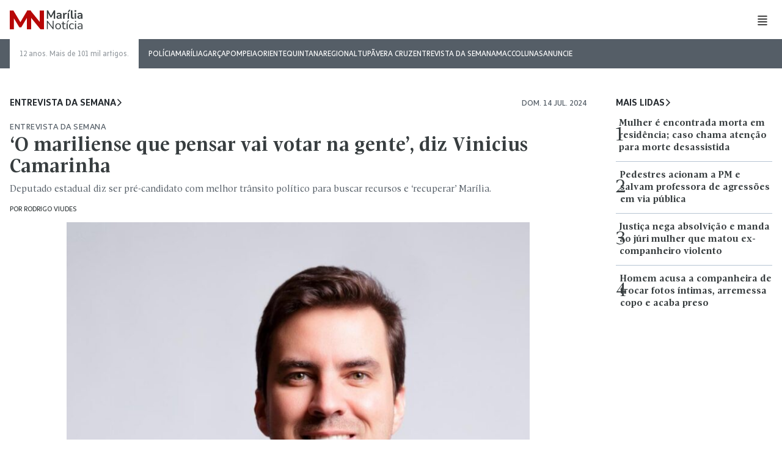

--- FILE ---
content_type: text/html; charset=UTF-8
request_url: https://marilianoticia.com.br/o-mariliense-que-pensar-vai-votar-na-gente-diz-vinicius-camarinha/
body_size: 63050
content:
<!doctype html>
<html lang="pt-BR">

<head ><meta charset="UTF-8"><script>if(navigator.userAgent.match(/MSIE|Internet Explorer/i)||navigator.userAgent.match(/Trident\/7\..*?rv:11/i)){var href=document.location.href;if(!href.match(/[?&]nowprocket/)){if(href.indexOf("?")==-1){if(href.indexOf("#")==-1){document.location.href=href+"?nowprocket=1"}else{document.location.href=href.replace("#","?nowprocket=1#")}}else{if(href.indexOf("#")==-1){document.location.href=href+"&nowprocket=1"}else{document.location.href=href.replace("#","&nowprocket=1#")}}}}</script><script>(()=>{class RocketLazyLoadScripts{constructor(){this.v="2.0.3",this.userEvents=["keydown","keyup","mousedown","mouseup","mousemove","mouseover","mouseenter","mouseout","mouseleave","touchmove","touchstart","touchend","touchcancel","wheel","click","dblclick","input","visibilitychange"],this.attributeEvents=["onblur","onclick","oncontextmenu","ondblclick","onfocus","onmousedown","onmouseenter","onmouseleave","onmousemove","onmouseout","onmouseover","onmouseup","onmousewheel","onscroll","onsubmit"]}async t(){this.i(),this.o(),/iP(ad|hone)/.test(navigator.userAgent)&&this.h(),this.u(),this.l(this),this.m(),this.k(this),this.p(this),this._(),await Promise.all([this.R(),this.L()]),this.lastBreath=Date.now(),this.S(this),this.P(),this.D(),this.O(),this.M(),await this.C(this.delayedScripts.normal),await this.C(this.delayedScripts.defer),await this.C(this.delayedScripts.async),this.F("domReady"),await this.T(),await this.j(),await this.I(),this.F("windowLoad"),await this.A(),window.dispatchEvent(new Event("rocket-allScriptsLoaded")),this.everythingLoaded=!0,this.lastTouchEnd&&await new Promise((t=>setTimeout(t,500-Date.now()+this.lastTouchEnd))),this.H(),this.F("all"),this.U(),this.W()}i(){this.CSPIssue=sessionStorage.getItem("rocketCSPIssue"),document.addEventListener("securitypolicyviolation",(t=>{this.CSPIssue||"script-src-elem"!==t.violatedDirective||"data"!==t.blockedURI||(this.CSPIssue=!0,sessionStorage.setItem("rocketCSPIssue",!0))}),{isRocket:!0})}o(){window.addEventListener("pageshow",(t=>{this.persisted=t.persisted,this.realWindowLoadedFired=!0}),{isRocket:!0}),window.addEventListener("pagehide",(()=>{this.onFirstUserAction=null}),{isRocket:!0})}h(){let t;function e(e){t=e}window.addEventListener("touchstart",e,{isRocket:!0}),window.addEventListener("touchend",(function i(o){Math.abs(o.changedTouches[0].pageX-t.changedTouches[0].pageX)<10&&Math.abs(o.changedTouches[0].pageY-t.changedTouches[0].pageY)<10&&o.timeStamp-t.timeStamp<200&&(o.target.dispatchEvent(new PointerEvent("click",{target:o.target,bubbles:!0,cancelable:!0,detail:1})),event.preventDefault(),window.removeEventListener("touchstart",e,{isRocket:!0}),window.removeEventListener("touchend",i,{isRocket:!0}))}),{isRocket:!0})}q(t){this.userActionTriggered||("mousemove"!==t.type||this.firstMousemoveIgnored?"keyup"===t.type||"mouseover"===t.type||"mouseout"===t.type||(this.userActionTriggered=!0,this.onFirstUserAction&&this.onFirstUserAction()):this.firstMousemoveIgnored=!0),"click"===t.type&&t.preventDefault(),this.savedUserEvents.length>0&&(t.stopPropagation(),t.stopImmediatePropagation()),"touchstart"===this.lastEvent&&"touchend"===t.type&&(this.lastTouchEnd=Date.now()),"click"===t.type&&(this.lastTouchEnd=0),this.lastEvent=t.type,this.savedUserEvents.push(t)}u(){this.savedUserEvents=[],this.userEventHandler=this.q.bind(this),this.userEvents.forEach((t=>window.addEventListener(t,this.userEventHandler,{passive:!1,isRocket:!0})))}U(){this.userEvents.forEach((t=>window.removeEventListener(t,this.userEventHandler,{passive:!1,isRocket:!0}))),this.savedUserEvents.forEach((t=>{t.target.dispatchEvent(new window[t.constructor.name](t.type,t))}))}m(){this.eventsMutationObserver=new MutationObserver((t=>{const e="return false";for(const i of t){if("attributes"===i.type){const t=i.target.getAttribute(i.attributeName);t&&t!==e&&(i.target.setAttribute("data-rocket-"+i.attributeName,t),i.target["rocket"+i.attributeName]=new Function("event",t),i.target.setAttribute(i.attributeName,e))}"childList"===i.type&&i.addedNodes.forEach((t=>{if(t.nodeType===Node.ELEMENT_NODE)for(const i of t.attributes)this.attributeEvents.includes(i.name)&&i.value&&""!==i.value&&(t.setAttribute("data-rocket-"+i.name,i.value),t["rocket"+i.name]=new Function("event",i.value),t.setAttribute(i.name,e))}))}})),this.eventsMutationObserver.observe(document,{subtree:!0,childList:!0,attributeFilter:this.attributeEvents})}H(){this.eventsMutationObserver.disconnect(),this.attributeEvents.forEach((t=>{document.querySelectorAll("[data-rocket-"+t+"]").forEach((e=>{e.setAttribute(t,e.getAttribute("data-rocket-"+t)),e.removeAttribute("data-rocket-"+t)}))}))}k(t){Object.defineProperty(HTMLElement.prototype,"onclick",{get(){return this.rocketonclick||null},set(e){this.rocketonclick=e,this.setAttribute(t.everythingLoaded?"onclick":"data-rocket-onclick","this.rocketonclick(event)")}})}S(t){function e(e,i){let o=e[i];e[i]=null,Object.defineProperty(e,i,{get:()=>o,set(s){t.everythingLoaded?o=s:e["rocket"+i]=o=s}})}e(document,"onreadystatechange"),e(window,"onload"),e(window,"onpageshow");try{Object.defineProperty(document,"readyState",{get:()=>t.rocketReadyState,set(e){t.rocketReadyState=e},configurable:!0}),document.readyState="loading"}catch(t){console.log("WPRocket DJE readyState conflict, bypassing")}}l(t){this.originalAddEventListener=EventTarget.prototype.addEventListener,this.originalRemoveEventListener=EventTarget.prototype.removeEventListener,this.savedEventListeners=[],EventTarget.prototype.addEventListener=function(e,i,o){o&&o.isRocket||!t.B(e,this)&&!t.userEvents.includes(e)||t.B(e,this)&&!t.userActionTriggered||e.startsWith("rocket-")||t.everythingLoaded?t.originalAddEventListener.call(this,e,i,o):t.savedEventListeners.push({target:this,remove:!1,type:e,func:i,options:o})},EventTarget.prototype.removeEventListener=function(e,i,o){o&&o.isRocket||!t.B(e,this)&&!t.userEvents.includes(e)||t.B(e,this)&&!t.userActionTriggered||e.startsWith("rocket-")||t.everythingLoaded?t.originalRemoveEventListener.call(this,e,i,o):t.savedEventListeners.push({target:this,remove:!0,type:e,func:i,options:o})}}F(t){"all"===t&&(EventTarget.prototype.addEventListener=this.originalAddEventListener,EventTarget.prototype.removeEventListener=this.originalRemoveEventListener),this.savedEventListeners=this.savedEventListeners.filter((e=>{let i=e.type,o=e.target||window;return"domReady"===t&&"DOMContentLoaded"!==i&&"readystatechange"!==i||("windowLoad"===t&&"load"!==i&&"readystatechange"!==i&&"pageshow"!==i||(this.B(i,o)&&(i="rocket-"+i),e.remove?o.removeEventListener(i,e.func,e.options):o.addEventListener(i,e.func,e.options),!1))}))}p(t){let e;function i(e){return t.everythingLoaded?e:e.split(" ").map((t=>"load"===t||t.startsWith("load.")?"rocket-jquery-load":t)).join(" ")}function o(o){function s(e){const s=o.fn[e];o.fn[e]=o.fn.init.prototype[e]=function(){return this[0]===window&&t.userActionTriggered&&("string"==typeof arguments[0]||arguments[0]instanceof String?arguments[0]=i(arguments[0]):"object"==typeof arguments[0]&&Object.keys(arguments[0]).forEach((t=>{const e=arguments[0][t];delete arguments[0][t],arguments[0][i(t)]=e}))),s.apply(this,arguments),this}}if(o&&o.fn&&!t.allJQueries.includes(o)){const e={DOMContentLoaded:[],"rocket-DOMContentLoaded":[]};for(const t in e)document.addEventListener(t,(()=>{e[t].forEach((t=>t()))}),{isRocket:!0});o.fn.ready=o.fn.init.prototype.ready=function(i){function s(){parseInt(o.fn.jquery)>2?setTimeout((()=>i.bind(document)(o))):i.bind(document)(o)}return t.realDomReadyFired?!t.userActionTriggered||t.fauxDomReadyFired?s():e["rocket-DOMContentLoaded"].push(s):e.DOMContentLoaded.push(s),o([])},s("on"),s("one"),s("off"),t.allJQueries.push(o)}e=o}t.allJQueries=[],o(window.jQuery),Object.defineProperty(window,"jQuery",{get:()=>e,set(t){o(t)}})}P(){const t=new Map;document.write=document.writeln=function(e){const i=document.currentScript,o=document.createRange(),s=i.parentElement;let n=t.get(i);void 0===n&&(n=i.nextSibling,t.set(i,n));const c=document.createDocumentFragment();o.setStart(c,0),c.appendChild(o.createContextualFragment(e)),s.insertBefore(c,n)}}async R(){return new Promise((t=>{this.userActionTriggered?t():this.onFirstUserAction=t}))}async L(){return new Promise((t=>{document.addEventListener("DOMContentLoaded",(()=>{this.realDomReadyFired=!0,t()}),{isRocket:!0})}))}async I(){return this.realWindowLoadedFired?Promise.resolve():new Promise((t=>{window.addEventListener("load",t,{isRocket:!0})}))}M(){this.pendingScripts=[];this.scriptsMutationObserver=new MutationObserver((t=>{for(const e of t)e.addedNodes.forEach((t=>{"SCRIPT"!==t.tagName||t.noModule||t.isWPRocket||this.pendingScripts.push({script:t,promise:new Promise((e=>{const i=()=>{const i=this.pendingScripts.findIndex((e=>e.script===t));i>=0&&this.pendingScripts.splice(i,1),e()};t.addEventListener("load",i,{isRocket:!0}),t.addEventListener("error",i,{isRocket:!0}),setTimeout(i,1e3)}))})}))})),this.scriptsMutationObserver.observe(document,{childList:!0,subtree:!0})}async j(){await this.J(),this.pendingScripts.length?(await this.pendingScripts[0].promise,await this.j()):this.scriptsMutationObserver.disconnect()}D(){this.delayedScripts={normal:[],async:[],defer:[]},document.querySelectorAll("script[type$=rocketlazyloadscript]").forEach((t=>{t.hasAttribute("data-rocket-src")?t.hasAttribute("async")&&!1!==t.async?this.delayedScripts.async.push(t):t.hasAttribute("defer")&&!1!==t.defer||"module"===t.getAttribute("data-rocket-type")?this.delayedScripts.defer.push(t):this.delayedScripts.normal.push(t):this.delayedScripts.normal.push(t)}))}async _(){await this.L();let t=[];document.querySelectorAll("script[type$=rocketlazyloadscript][data-rocket-src]").forEach((e=>{let i=e.getAttribute("data-rocket-src");if(i&&!i.startsWith("data:")){i.startsWith("//")&&(i=location.protocol+i);try{const o=new URL(i).origin;o!==location.origin&&t.push({src:o,crossOrigin:e.crossOrigin||"module"===e.getAttribute("data-rocket-type")})}catch(t){}}})),t=[...new Map(t.map((t=>[JSON.stringify(t),t]))).values()],this.N(t,"preconnect")}async $(t){if(await this.G(),!0!==t.noModule||!("noModule"in HTMLScriptElement.prototype))return new Promise((e=>{let i;function o(){(i||t).setAttribute("data-rocket-status","executed"),e()}try{if(navigator.userAgent.includes("Firefox/")||""===navigator.vendor||this.CSPIssue)i=document.createElement("script"),[...t.attributes].forEach((t=>{let e=t.nodeName;"type"!==e&&("data-rocket-type"===e&&(e="type"),"data-rocket-src"===e&&(e="src"),i.setAttribute(e,t.nodeValue))})),t.text&&(i.text=t.text),t.nonce&&(i.nonce=t.nonce),i.hasAttribute("src")?(i.addEventListener("load",o,{isRocket:!0}),i.addEventListener("error",(()=>{i.setAttribute("data-rocket-status","failed-network"),e()}),{isRocket:!0}),setTimeout((()=>{i.isConnected||e()}),1)):(i.text=t.text,o()),i.isWPRocket=!0,t.parentNode.replaceChild(i,t);else{const i=t.getAttribute("data-rocket-type"),s=t.getAttribute("data-rocket-src");i?(t.type=i,t.removeAttribute("data-rocket-type")):t.removeAttribute("type"),t.addEventListener("load",o,{isRocket:!0}),t.addEventListener("error",(i=>{this.CSPIssue&&i.target.src.startsWith("data:")?(console.log("WPRocket: CSP fallback activated"),t.removeAttribute("src"),this.$(t).then(e)):(t.setAttribute("data-rocket-status","failed-network"),e())}),{isRocket:!0}),s?(t.fetchPriority="high",t.removeAttribute("data-rocket-src"),t.src=s):t.src="data:text/javascript;base64,"+window.btoa(unescape(encodeURIComponent(t.text)))}}catch(i){t.setAttribute("data-rocket-status","failed-transform"),e()}}));t.setAttribute("data-rocket-status","skipped")}async C(t){const e=t.shift();return e?(e.isConnected&&await this.$(e),this.C(t)):Promise.resolve()}O(){this.N([...this.delayedScripts.normal,...this.delayedScripts.defer,...this.delayedScripts.async],"preload")}N(t,e){this.trash=this.trash||[];let i=!0;var o=document.createDocumentFragment();t.forEach((t=>{const s=t.getAttribute&&t.getAttribute("data-rocket-src")||t.src;if(s&&!s.startsWith("data:")){const n=document.createElement("link");n.href=s,n.rel=e,"preconnect"!==e&&(n.as="script",n.fetchPriority=i?"high":"low"),t.getAttribute&&"module"===t.getAttribute("data-rocket-type")&&(n.crossOrigin=!0),t.crossOrigin&&(n.crossOrigin=t.crossOrigin),t.integrity&&(n.integrity=t.integrity),t.nonce&&(n.nonce=t.nonce),o.appendChild(n),this.trash.push(n),i=!1}})),document.head.appendChild(o)}W(){this.trash.forEach((t=>t.remove()))}async T(){try{document.readyState="interactive"}catch(t){}this.fauxDomReadyFired=!0;try{await this.G(),document.dispatchEvent(new Event("rocket-readystatechange")),await this.G(),document.rocketonreadystatechange&&document.rocketonreadystatechange(),await this.G(),document.dispatchEvent(new Event("rocket-DOMContentLoaded")),await this.G(),window.dispatchEvent(new Event("rocket-DOMContentLoaded"))}catch(t){console.error(t)}}async A(){try{document.readyState="complete"}catch(t){}try{await this.G(),document.dispatchEvent(new Event("rocket-readystatechange")),await this.G(),document.rocketonreadystatechange&&document.rocketonreadystatechange(),await this.G(),window.dispatchEvent(new Event("rocket-load")),await this.G(),window.rocketonload&&window.rocketonload(),await this.G(),this.allJQueries.forEach((t=>t(window).trigger("rocket-jquery-load"))),await this.G();const t=new Event("rocket-pageshow");t.persisted=this.persisted,window.dispatchEvent(t),await this.G(),window.rocketonpageshow&&window.rocketonpageshow({persisted:this.persisted})}catch(t){console.error(t)}}async G(){Date.now()-this.lastBreath>45&&(await this.J(),this.lastBreath=Date.now())}async J(){return document.hidden?new Promise((t=>setTimeout(t))):new Promise((t=>requestAnimationFrame(t)))}B(t,e){return e===document&&"readystatechange"===t||(e===document&&"DOMContentLoaded"===t||(e===window&&"DOMContentLoaded"===t||(e===window&&"load"===t||e===window&&"pageshow"===t)))}static run(){(new RocketLazyLoadScripts).t()}}RocketLazyLoadScripts.run()})();</script>
  
  <meta name="viewport" content="width=device-width, initial-scale=1">
  <meta name="apple-mobile-web-app-capable" content="yes">
  <meta name="mobile-web-app-capable" content="yes">

  <link rel="apple-touch-icon" sizes="180x180" href="https://marilianoticia.com.br/wp-content/themes/mn2024/assets/img/apple-touch-icon.png">
  <link rel="icon" type="image/png" sizes="32x32" href="https://marilianoticia.com.br/wp-content/themes/mn2024/assets/img/favicon-32x32.png">
  <link rel="icon" type="image/png" sizes="16x16" href="https://marilianoticia.com.br/wp-content/themes/mn2024/assets/img/favicon-16x16.png">
  <link rel="manifest" href="https://marilianoticia.com.br/wp-content/themes/mn2024/site.webmanifest">
  <link rel="mask-icon" href="https://marilianoticia.com.br/wp-content/themes/mn2024/assets/img/safari-pinned-tab.svg" color="#b70707">
  <meta name="msapplication-TileColor" content="#b70707">
  <meta name="theme-color" content="#b70707">

  
  <meta name='robots' content='index, follow, max-image-preview:large, max-snippet:-1, max-video-preview:-1' />
	<style>img:is([sizes="auto" i], [sizes^="auto," i]) { contain-intrinsic-size: 3000px 1500px }</style>
	
	<!-- This site is optimized with the Yoast SEO plugin v25.4 - https://yoast.com/wordpress/plugins/seo/ -->
	<title>‘O mariliense que pensar vai votar na gente’, diz Vinicius Camarinha &#8226; Marília Notícia</title>
	<link rel="canonical" href="https://marilianoticia.com.br/o-mariliense-que-pensar-vai-votar-na-gente-diz-vinicius-camarinha/" />
	<meta property="og:locale" content="pt_BR" />
	<meta property="og:type" content="article" />
	<meta property="og:title" content="‘O mariliense que pensar vai votar na gente’, diz Vinicius Camarinha &#8226; Marília Notícia" />
	<meta property="og:description" content="Oito anos após a derrota eleitoral que lhe tirou a reeleição na Prefeitura de Marília, o deputado estadual Vinicius Camarinha (PSDB) diz ter aprendido com seus erros e acertos para retornar ao cargo em 2025. No exercício de seu quinto mandato na Assembleia Legislativa do Estado de São Paulo (Alesp) e com bagagem de 25 [&hellip;]" />
	<meta property="og:url" content="https://marilianoticia.com.br/o-mariliense-que-pensar-vai-votar-na-gente-diz-vinicius-camarinha/" />
	<meta property="og:site_name" content="Marília Notícia" />
	<meta property="article:publisher" content="https://www.facebook.com/marilianoticia" />
	<meta property="article:published_time" content="2024-07-14T17:53:17+00:00" />
	<meta property="article:modified_time" content="2024-07-14T17:55:56+00:00" />
	<meta property="og:image" content="https://marilianoticia.com.br/wp-content/uploads/2024/07/VINICIUS-CAMARINHA-aspect-ratio-4-3.jpeg" />
	<meta property="og:image:width" content="1024" />
	<meta property="og:image:height" content="768" />
	<meta property="og:image:type" content="image/jpeg" />
	<meta name="author" content="Rodrigo Viudes" />
	<meta name="twitter:card" content="summary_large_image" />
	<meta name="twitter:creator" content="@marilianoticia" />
	<meta name="twitter:site" content="@marilianoticia" />
	<script type="application/ld+json" class="yoast-schema-graph">{"@context":"https://schema.org","@graph":[{"@type":"Article","@id":"https://marilianoticia.com.br/o-mariliense-que-pensar-vai-votar-na-gente-diz-vinicius-camarinha/#article","isPartOf":{"@id":"https://marilianoticia.com.br/o-mariliense-que-pensar-vai-votar-na-gente-diz-vinicius-camarinha/"},"author":{"name":"Rodrigo Viudes","@id":"https://marilianoticia.com.br/#/schema/person/296167ce75e973d04069d02f28c66886"},"headline":"‘O mariliense que pensar vai votar na gente’, diz Vinicius Camarinha","datePublished":"2024-07-14T17:53:17+00:00","dateModified":"2024-07-14T17:55:56+00:00","mainEntityOfPage":{"@id":"https://marilianoticia.com.br/o-mariliense-que-pensar-vai-votar-na-gente-diz-vinicius-camarinha/"},"wordCount":3552,"publisher":{"@id":"https://marilianoticia.com.br/#organization"},"image":{"@id":"https://marilianoticia.com.br/o-mariliense-que-pensar-vai-votar-na-gente-diz-vinicius-camarinha/#primaryimage"},"thumbnailUrl":"https://marilianoticia.com.br/wp-content/uploads/2024/07/VINICIUS-CAMARINHA-aspect-ratio-4-3.jpeg","keywords":["deputado","eleições","entrevista","marília","pré-candidato","Vinícius Camarinha"],"articleSection":["Entrevista da Semana"],"inLanguage":"pt-BR"},{"@type":"WebPage","@id":"https://marilianoticia.com.br/o-mariliense-que-pensar-vai-votar-na-gente-diz-vinicius-camarinha/","url":"https://marilianoticia.com.br/o-mariliense-que-pensar-vai-votar-na-gente-diz-vinicius-camarinha/","name":"‘O mariliense que pensar vai votar na gente’, diz Vinicius Camarinha &#8226; Marília Notícia","isPartOf":{"@id":"https://marilianoticia.com.br/#website"},"primaryImageOfPage":{"@id":"https://marilianoticia.com.br/o-mariliense-que-pensar-vai-votar-na-gente-diz-vinicius-camarinha/#primaryimage"},"image":{"@id":"https://marilianoticia.com.br/o-mariliense-que-pensar-vai-votar-na-gente-diz-vinicius-camarinha/#primaryimage"},"thumbnailUrl":"https://marilianoticia.com.br/wp-content/uploads/2024/07/VINICIUS-CAMARINHA-aspect-ratio-4-3.jpeg","datePublished":"2024-07-14T17:53:17+00:00","dateModified":"2024-07-14T17:55:56+00:00","breadcrumb":{"@id":"https://marilianoticia.com.br/o-mariliense-que-pensar-vai-votar-na-gente-diz-vinicius-camarinha/#breadcrumb"},"inLanguage":"pt-BR","potentialAction":[{"@type":"ReadAction","target":["https://marilianoticia.com.br/o-mariliense-que-pensar-vai-votar-na-gente-diz-vinicius-camarinha/"]}]},{"@type":"ImageObject","inLanguage":"pt-BR","@id":"https://marilianoticia.com.br/o-mariliense-que-pensar-vai-votar-na-gente-diz-vinicius-camarinha/#primaryimage","url":"https://marilianoticia.com.br/wp-content/uploads/2024/07/VINICIUS-CAMARINHA-aspect-ratio-4-3.jpeg","contentUrl":"https://marilianoticia.com.br/wp-content/uploads/2024/07/VINICIUS-CAMARINHA-aspect-ratio-4-3.jpeg","width":1024,"height":768},{"@type":"BreadcrumbList","@id":"https://marilianoticia.com.br/o-mariliense-que-pensar-vai-votar-na-gente-diz-vinicius-camarinha/#breadcrumb","itemListElement":[{"@type":"ListItem","position":1,"name":"Home","item":"https://marilianoticia.com.br/"},{"@type":"ListItem","position":2,"name":"‘O mariliense que pensar vai votar na gente’, diz Vinicius Camarinha"}]},{"@type":"WebSite","@id":"https://marilianoticia.com.br/#website","url":"https://marilianoticia.com.br/","name":"Marília Notícia","description":"Aqui você lê a verdade!","publisher":{"@id":"https://marilianoticia.com.br/#organization"},"potentialAction":[{"@type":"SearchAction","target":{"@type":"EntryPoint","urlTemplate":"https://marilianoticia.com.br/?s={search_term_string}"},"query-input":{"@type":"PropertyValueSpecification","valueRequired":true,"valueName":"search_term_string"}}],"inLanguage":"pt-BR"},{"@type":"Organization","@id":"https://marilianoticia.com.br/#organization","name":"Marília Notícia","url":"https://marilianoticia.com.br/","logo":{"@type":"ImageObject","inLanguage":"pt-BR","@id":"https://marilianoticia.com.br/#/schema/logo/image/","url":"https://marilianoticia.com.br/wp-content/uploads/2022/07/mn.png","contentUrl":"https://marilianoticia.com.br/wp-content/uploads/2022/07/mn.png","width":192,"height":192,"caption":"Marília Notícia"},"image":{"@id":"https://marilianoticia.com.br/#/schema/logo/image/"},"sameAs":["https://www.facebook.com/marilianoticia","https://x.com/marilianoticia","https://instagram.com/marilianoticia"]},{"@type":"Person","@id":"https://marilianoticia.com.br/#/schema/person/296167ce75e973d04069d02f28c66886","name":"Rodrigo Viudes","image":{"@type":"ImageObject","inLanguage":"pt-BR","@id":"https://marilianoticia.com.br/#/schema/person/image/","url":"https://secure.gravatar.com/avatar/172fca3996e7bf2c7e4403a37c979536da0bebb6cc31fa29e0117a26f4647913?s=96&d=mm&r=x","contentUrl":"https://secure.gravatar.com/avatar/172fca3996e7bf2c7e4403a37c979536da0bebb6cc31fa29e0117a26f4647913?s=96&d=mm&r=x","caption":"Rodrigo Viudes"},"url":"https://marilianoticia.com.br/colunista/rodrigoviudes/"}]}</script>
	<!-- / Yoast SEO plugin. -->


<link rel="amphtml" href="https://marilianoticia.com.br/o-mariliense-que-pensar-vai-votar-na-gente-diz-vinicius-camarinha/amp/" /><meta name="generator" content="AMP for WP 1.1.5"/>
<link rel="alternate" type="application/rss+xml" title="Feed para Marília Notícia &raquo;" href="https://marilianoticia.com.br/feed/" />
<link rel="alternate" type="application/rss+xml" title="Feed de comentários para Marília Notícia &raquo;" href="https://marilianoticia.com.br/comments/feed/" />
<script type="text/javascript" id="wpp-js" src="https://marilianoticia.com.br/wp-content/plugins/wordpress-popular-posts/assets/js/wpp.min.js?ver=7.3.3" data-sampling="1" data-sampling-rate="10" data-api-url="https://marilianoticia.com.br/wp-json/wordpress-popular-posts" data-post-id="589438" data-token="71eb00f41c" data-lang="0" data-debug="0"></script>
<style id='wp-emoji-styles-inline-css' type='text/css'>

	img.wp-smiley, img.emoji {
		display: inline !important;
		border: none !important;
		box-shadow: none !important;
		height: 1em !important;
		width: 1em !important;
		margin: 0 0.07em !important;
		vertical-align: -0.1em !important;
		background: none !important;
		padding: 0 !important;
	}
</style>
<link rel='stylesheet' id='wp-block-library-css' href='https://marilianoticia.com.br/wp-includes/css/dist/block-library/style.min.css?ver=6.8.3' type='text/css' media='all' />
<style id='classic-theme-styles-inline-css' type='text/css'>
/*! This file is auto-generated */
.wp-block-button__link{color:#fff;background-color:#32373c;border-radius:9999px;box-shadow:none;text-decoration:none;padding:calc(.667em + 2px) calc(1.333em + 2px);font-size:1.125em}.wp-block-file__button{background:#32373c;color:#fff;text-decoration:none}
</style>
<style id='global-styles-inline-css' type='text/css'>
:root{--wp--preset--aspect-ratio--square: 1;--wp--preset--aspect-ratio--4-3: 4/3;--wp--preset--aspect-ratio--3-4: 3/4;--wp--preset--aspect-ratio--3-2: 3/2;--wp--preset--aspect-ratio--2-3: 2/3;--wp--preset--aspect-ratio--16-9: 16/9;--wp--preset--aspect-ratio--9-16: 9/16;--wp--preset--color--black: #000000;--wp--preset--color--cyan-bluish-gray: #abb8c3;--wp--preset--color--white: #ffffff;--wp--preset--color--pale-pink: #f78da7;--wp--preset--color--vivid-red: #cf2e2e;--wp--preset--color--luminous-vivid-orange: #ff6900;--wp--preset--color--luminous-vivid-amber: #fcb900;--wp--preset--color--light-green-cyan: #7bdcb5;--wp--preset--color--vivid-green-cyan: #00d084;--wp--preset--color--pale-cyan-blue: #8ed1fc;--wp--preset--color--vivid-cyan-blue: #0693e3;--wp--preset--color--vivid-purple: #9b51e0;--wp--preset--gradient--vivid-cyan-blue-to-vivid-purple: linear-gradient(135deg,rgba(6,147,227,1) 0%,rgb(155,81,224) 100%);--wp--preset--gradient--light-green-cyan-to-vivid-green-cyan: linear-gradient(135deg,rgb(122,220,180) 0%,rgb(0,208,130) 100%);--wp--preset--gradient--luminous-vivid-amber-to-luminous-vivid-orange: linear-gradient(135deg,rgba(252,185,0,1) 0%,rgba(255,105,0,1) 100%);--wp--preset--gradient--luminous-vivid-orange-to-vivid-red: linear-gradient(135deg,rgba(255,105,0,1) 0%,rgb(207,46,46) 100%);--wp--preset--gradient--very-light-gray-to-cyan-bluish-gray: linear-gradient(135deg,rgb(238,238,238) 0%,rgb(169,184,195) 100%);--wp--preset--gradient--cool-to-warm-spectrum: linear-gradient(135deg,rgb(74,234,220) 0%,rgb(151,120,209) 20%,rgb(207,42,186) 40%,rgb(238,44,130) 60%,rgb(251,105,98) 80%,rgb(254,248,76) 100%);--wp--preset--gradient--blush-light-purple: linear-gradient(135deg,rgb(255,206,236) 0%,rgb(152,150,240) 100%);--wp--preset--gradient--blush-bordeaux: linear-gradient(135deg,rgb(254,205,165) 0%,rgb(254,45,45) 50%,rgb(107,0,62) 100%);--wp--preset--gradient--luminous-dusk: linear-gradient(135deg,rgb(255,203,112) 0%,rgb(199,81,192) 50%,rgb(65,88,208) 100%);--wp--preset--gradient--pale-ocean: linear-gradient(135deg,rgb(255,245,203) 0%,rgb(182,227,212) 50%,rgb(51,167,181) 100%);--wp--preset--gradient--electric-grass: linear-gradient(135deg,rgb(202,248,128) 0%,rgb(113,206,126) 100%);--wp--preset--gradient--midnight: linear-gradient(135deg,rgb(2,3,129) 0%,rgb(40,116,252) 100%);--wp--preset--font-size--small: 13px;--wp--preset--font-size--medium: 20px;--wp--preset--font-size--large: 36px;--wp--preset--font-size--x-large: 42px;--wp--preset--spacing--20: 0.44rem;--wp--preset--spacing--30: 0.67rem;--wp--preset--spacing--40: 1rem;--wp--preset--spacing--50: 1.5rem;--wp--preset--spacing--60: 2.25rem;--wp--preset--spacing--70: 3.38rem;--wp--preset--spacing--80: 5.06rem;--wp--preset--shadow--natural: 6px 6px 9px rgba(0, 0, 0, 0.2);--wp--preset--shadow--deep: 12px 12px 50px rgba(0, 0, 0, 0.4);--wp--preset--shadow--sharp: 6px 6px 0px rgba(0, 0, 0, 0.2);--wp--preset--shadow--outlined: 6px 6px 0px -3px rgba(255, 255, 255, 1), 6px 6px rgba(0, 0, 0, 1);--wp--preset--shadow--crisp: 6px 6px 0px rgba(0, 0, 0, 1);}:where(.is-layout-flex){gap: 0.5em;}:where(.is-layout-grid){gap: 0.5em;}body .is-layout-flex{display: flex;}.is-layout-flex{flex-wrap: wrap;align-items: center;}.is-layout-flex > :is(*, div){margin: 0;}body .is-layout-grid{display: grid;}.is-layout-grid > :is(*, div){margin: 0;}:where(.wp-block-columns.is-layout-flex){gap: 2em;}:where(.wp-block-columns.is-layout-grid){gap: 2em;}:where(.wp-block-post-template.is-layout-flex){gap: 1.25em;}:where(.wp-block-post-template.is-layout-grid){gap: 1.25em;}.has-black-color{color: var(--wp--preset--color--black) !important;}.has-cyan-bluish-gray-color{color: var(--wp--preset--color--cyan-bluish-gray) !important;}.has-white-color{color: var(--wp--preset--color--white) !important;}.has-pale-pink-color{color: var(--wp--preset--color--pale-pink) !important;}.has-vivid-red-color{color: var(--wp--preset--color--vivid-red) !important;}.has-luminous-vivid-orange-color{color: var(--wp--preset--color--luminous-vivid-orange) !important;}.has-luminous-vivid-amber-color{color: var(--wp--preset--color--luminous-vivid-amber) !important;}.has-light-green-cyan-color{color: var(--wp--preset--color--light-green-cyan) !important;}.has-vivid-green-cyan-color{color: var(--wp--preset--color--vivid-green-cyan) !important;}.has-pale-cyan-blue-color{color: var(--wp--preset--color--pale-cyan-blue) !important;}.has-vivid-cyan-blue-color{color: var(--wp--preset--color--vivid-cyan-blue) !important;}.has-vivid-purple-color{color: var(--wp--preset--color--vivid-purple) !important;}.has-black-background-color{background-color: var(--wp--preset--color--black) !important;}.has-cyan-bluish-gray-background-color{background-color: var(--wp--preset--color--cyan-bluish-gray) !important;}.has-white-background-color{background-color: var(--wp--preset--color--white) !important;}.has-pale-pink-background-color{background-color: var(--wp--preset--color--pale-pink) !important;}.has-vivid-red-background-color{background-color: var(--wp--preset--color--vivid-red) !important;}.has-luminous-vivid-orange-background-color{background-color: var(--wp--preset--color--luminous-vivid-orange) !important;}.has-luminous-vivid-amber-background-color{background-color: var(--wp--preset--color--luminous-vivid-amber) !important;}.has-light-green-cyan-background-color{background-color: var(--wp--preset--color--light-green-cyan) !important;}.has-vivid-green-cyan-background-color{background-color: var(--wp--preset--color--vivid-green-cyan) !important;}.has-pale-cyan-blue-background-color{background-color: var(--wp--preset--color--pale-cyan-blue) !important;}.has-vivid-cyan-blue-background-color{background-color: var(--wp--preset--color--vivid-cyan-blue) !important;}.has-vivid-purple-background-color{background-color: var(--wp--preset--color--vivid-purple) !important;}.has-black-border-color{border-color: var(--wp--preset--color--black) !important;}.has-cyan-bluish-gray-border-color{border-color: var(--wp--preset--color--cyan-bluish-gray) !important;}.has-white-border-color{border-color: var(--wp--preset--color--white) !important;}.has-pale-pink-border-color{border-color: var(--wp--preset--color--pale-pink) !important;}.has-vivid-red-border-color{border-color: var(--wp--preset--color--vivid-red) !important;}.has-luminous-vivid-orange-border-color{border-color: var(--wp--preset--color--luminous-vivid-orange) !important;}.has-luminous-vivid-amber-border-color{border-color: var(--wp--preset--color--luminous-vivid-amber) !important;}.has-light-green-cyan-border-color{border-color: var(--wp--preset--color--light-green-cyan) !important;}.has-vivid-green-cyan-border-color{border-color: var(--wp--preset--color--vivid-green-cyan) !important;}.has-pale-cyan-blue-border-color{border-color: var(--wp--preset--color--pale-cyan-blue) !important;}.has-vivid-cyan-blue-border-color{border-color: var(--wp--preset--color--vivid-cyan-blue) !important;}.has-vivid-purple-border-color{border-color: var(--wp--preset--color--vivid-purple) !important;}.has-vivid-cyan-blue-to-vivid-purple-gradient-background{background: var(--wp--preset--gradient--vivid-cyan-blue-to-vivid-purple) !important;}.has-light-green-cyan-to-vivid-green-cyan-gradient-background{background: var(--wp--preset--gradient--light-green-cyan-to-vivid-green-cyan) !important;}.has-luminous-vivid-amber-to-luminous-vivid-orange-gradient-background{background: var(--wp--preset--gradient--luminous-vivid-amber-to-luminous-vivid-orange) !important;}.has-luminous-vivid-orange-to-vivid-red-gradient-background{background: var(--wp--preset--gradient--luminous-vivid-orange-to-vivid-red) !important;}.has-very-light-gray-to-cyan-bluish-gray-gradient-background{background: var(--wp--preset--gradient--very-light-gray-to-cyan-bluish-gray) !important;}.has-cool-to-warm-spectrum-gradient-background{background: var(--wp--preset--gradient--cool-to-warm-spectrum) !important;}.has-blush-light-purple-gradient-background{background: var(--wp--preset--gradient--blush-light-purple) !important;}.has-blush-bordeaux-gradient-background{background: var(--wp--preset--gradient--blush-bordeaux) !important;}.has-luminous-dusk-gradient-background{background: var(--wp--preset--gradient--luminous-dusk) !important;}.has-pale-ocean-gradient-background{background: var(--wp--preset--gradient--pale-ocean) !important;}.has-electric-grass-gradient-background{background: var(--wp--preset--gradient--electric-grass) !important;}.has-midnight-gradient-background{background: var(--wp--preset--gradient--midnight) !important;}.has-small-font-size{font-size: var(--wp--preset--font-size--small) !important;}.has-medium-font-size{font-size: var(--wp--preset--font-size--medium) !important;}.has-large-font-size{font-size: var(--wp--preset--font-size--large) !important;}.has-x-large-font-size{font-size: var(--wp--preset--font-size--x-large) !important;}
:where(.wp-block-post-template.is-layout-flex){gap: 1.25em;}:where(.wp-block-post-template.is-layout-grid){gap: 1.25em;}
:where(.wp-block-columns.is-layout-flex){gap: 2em;}:where(.wp-block-columns.is-layout-grid){gap: 2em;}
:root :where(.wp-block-pullquote){font-size: 1.5em;line-height: 1.6;}
</style>
<link data-minify="1" rel='stylesheet' id='wordpress-popular-posts-css-css' href='https://marilianoticia.com.br/wp-content/cache/min/1/wp-content/plugins/wordpress-popular-posts/assets/css/wpp.css?ver=1752416437' type='text/css' media='all' />
<link rel='stylesheet' id='mn2023_styles-css' href='https://marilianoticia.com.br/wp-content/themes/mn2024/style.css?ver=2024.05.03' type='text/css' media='all' />
<link data-minify="1" rel='stylesheet' id='newsletter-css' href='https://marilianoticia.com.br/wp-content/cache/min/1/wp-content/plugins/newsletter/style.css?ver=1752416437' type='text/css' media='all' />
<script type="rocketlazyloadscript" data-rocket-type="text/javascript" data-rocket-src="https://marilianoticia.com.br/wp-includes/js/jquery/jquery.min.js?ver=3.7.1" id="jquery-core-js" data-rocket-defer defer></script>
<script type="rocketlazyloadscript" data-rocket-type="text/javascript" data-rocket-src="https://marilianoticia.com.br/wp-includes/js/jquery/jquery-migrate.min.js?ver=3.4.1" id="jquery-migrate-js" data-rocket-defer defer></script>
<link rel="https://api.w.org/" href="https://marilianoticia.com.br/wp-json/" /><link rel="alternate" title="JSON" type="application/json" href="https://marilianoticia.com.br/wp-json/wp/v2/posts/589438" /><link rel="EditURI" type="application/rsd+xml" title="RSD" href="https://marilianoticia.com.br/xmlrpc.php?rsd" />
<meta name="generator" content="WordPress 6.8.3" />
<link rel='shortlink' href='https://marilianoticia.com.br/?p=589438' />
<link rel="alternate" title="oEmbed (JSON)" type="application/json+oembed" href="https://marilianoticia.com.br/wp-json/oembed/1.0/embed?url=https%3A%2F%2Fmarilianoticia.com.br%2Fo-mariliense-que-pensar-vai-votar-na-gente-diz-vinicius-camarinha%2F" />
<link rel="alternate" title="oEmbed (XML)" type="text/xml+oembed" href="https://marilianoticia.com.br/wp-json/oembed/1.0/embed?url=https%3A%2F%2Fmarilianoticia.com.br%2Fo-mariliense-que-pensar-vai-votar-na-gente-diz-vinicius-camarinha%2F&#038;format=xml" />

<!-- This site is using AdRotate v5.14 to display their advertisements - https://ajdg.solutions/ -->
<!-- AdRotate CSS -->
<style type="text/css" media="screen">
	.g { margin:0px; padding:0px; overflow:hidden; line-height:1; zoom:1; }
	.g img { height:auto; }
	.g-col { position:relative; float:left; }
	.g-col:first-child { margin-left: 0; }
	.g-col:last-child { margin-right: 0; }
	.g-30 { min-width:0px; max-width:970px; }
	.b-30 { margin:0px; }
	.g-31 { min-width:0px; max-width:1280px; }
	.b-31 { margin:0px; }
	.g-32 { min-width:0px; max-width:300px; }
	.b-32 { margin:0px; }
	.g-37 { min-width:0px; max-width:1280px; }
	.b-37 { margin:0px; }
	.g-39 { min-width:0px; max-width:1280px; }
	.b-39 { margin:0px; }
	.g-33 { min-width:0px; max-width:1280px; }
	.b-33 { margin:0px; }
	.g-54 { min-width:0px; max-width:640px; }
	.b-54 { margin:0px; }
	.g-55 { min-width:0px; max-width:640px; }
	.b-55 { margin:0px; }
	.g-46 { min-width:0px; max-width:600px; }
	.b-46 { margin:0px; }
	.g-35 { min-width:0px; max-width:1280px; }
	.b-35 { margin:0px; }
	.g-41 { min-width:0px; max-width:1280px; }
	.b-41 { margin:0px; }
	.g-47 { min-width:0px; max-width:640px; }
	.b-47 { margin:0px; }
	.g-50 { min-width:0px; max-width:640px; }
	.b-50 { margin:0px; }
	.g-48 { min-width:0px; max-width:640px; }
	.b-48 { margin:0px; }
	.g-51 { min-width:0px; max-width:640px; }
	.b-51 { margin:0px; }
	.g-52 { min-width:0px; max-width:640px; }
	.b-52 { margin:0px; }
	.g-49 { min-width:0px; max-width:640px; }
	.b-49 { margin:0px; }
	.g-59 { min-width:0px; max-width:1280px; }
	.b-59 { margin:0px; }
	.g-53 { min-width:0px; max-width:640px; }
	.b-53 { margin:0px; }
	.g-45 { min-width:0px; max-width:600px; }
	.b-45 { margin:0px; }
	.g-56 { min-width:0px; max-width:640px; }
	.b-56 { margin:0px; }
	.g-36 { min-width:0px; max-width:480px; }
	.b-36 { margin:0px; }
	.g-61 { min-width:0px; max-width:640px; }
	.b-61 { margin:0px; }
	.g-63 { min-width:0px; max-width:300px; }
	.b-63 { margin:0px; }
	.g-44 { min-width:0px; max-width:970px; }
	.b-44 { margin:0px; }
	.g-43 { min-width:0px; max-width:970px; }
	.b-43 { margin:0px; }
	.g-64 { min-width:0px; max-width:300px; }
	.b-64 { margin:0px; }
	.g-65 { min-width:0px; max-width:300px; }
	.b-65 { margin:0px; }
	.g-66 { min-width:0px; max-width:970px; }
	.b-66 { margin:0px; }
	.g-67 { min-width:0px; max-width:600px; }
	.b-67 { margin:0px; }
	.g-68 { min-width:0px; max-width:600px; }
	.b-68 { margin:0px; }
	.g-69 { min-width:0px; max-width:300px; }
	.b-69 { margin:0px; }
	.g-70 { min-width:0px; max-width:1940px; }
	.b-70 { margin:0px; }
	.g-71 { min-width:0px; max-width:300px; }
	.b-71 { margin:0px; }
	.g-72 { min-width:0px; max-width:300px; }
	.b-72 { margin:0px; }
	@media only screen and (max-width: 480px) {
		.g-col, .g-dyn, .g-single { width:100%; margin-left:0; margin-right:0; }
	}
</style>
<!-- /AdRotate CSS -->

            <style id="wpp-loading-animation-styles">@-webkit-keyframes bgslide{from{background-position-x:0}to{background-position-x:-200%}}@keyframes bgslide{from{background-position-x:0}to{background-position-x:-200%}}.wpp-widget-block-placeholder,.wpp-shortcode-placeholder{margin:0 auto;width:60px;height:3px;background:#dd3737;background:linear-gradient(90deg,#dd3737 0%,#571313 10%,#dd3737 100%);background-size:200% auto;border-radius:3px;-webkit-animation:bgslide 1s infinite linear;animation:bgslide 1s infinite linear}</style>
            <script type="rocketlazyloadscript" data-rocket-type="text/javascript">
    window.dataLayer = window.dataLayer || [];
    dataLayer.push({"category": ["entrevista"],
    "tags":["deputado","eleicoes","entrevista","marilia","pre-candidato","vinicius-camarinha-2"],
    "pageType":"post",
    "postId":"589438"

    });
    </script>  <!-- Meta Pixel Code -->
		<script type="rocketlazyloadscript">
		!function(f,b,e,v,n,t,s){
			if(f.fbq)return;n=f.fbq=function(){n.callMethod ? n.callMethod.apply(n,arguments):n.queue.push(arguments)};
			if(!f._fbq)f._fbq=n;n.push=n;n.loaded=!0;n.version='2.0';
			n.queue=[];t=b.createElement(e);t.async=!0;
			t.src=v;s=b.getElementsByTagName(e)[0];
			s.parentNode.insertBefore(t,s)}(window, document,'script', 'https://connect.facebook.net/en_US/fbevents.js');
		fbq('init', '634938927781882');
		fbq('track', 'PageView');
		</script>
		<!-- End Meta Pixel Code -->

  <!-- Google Tag Manager -->
  <script type="rocketlazyloadscript">(function(w,d,s,l,i){w[l]=w[l]||[];w[l].push({'gtm.start':
  new Date().getTime(),event:'gtm.js'});var f=d.getElementsByTagName(s)[0],
  j=d.createElement(s),dl=l!='dataLayer'?'&l='+l:'';j.async=true;j.src=
  'https://www.googletagmanager.com/gtm.js?id='+i+dl;f.parentNode.insertBefore(j,f);
  })(window,document,'script','dataLayer','GTM-WCGJ888');</script>
  <!-- End Google Tag Manager --><meta name="generator" content="WP Rocket 3.19.1.2" data-wpr-features="wpr_delay_js wpr_defer_js wpr_minify_js wpr_minify_css wpr_preload_links wpr_desktop" /></head>

<body class="wp-singular post-template-default single single-post postid-589438 single-format-standard wp-theme-mn2024">
  <noscript><img height="1" width="1" style="display:none" src="https://www.facebook.com/tr?id=634938927781882&ev=PageView&noscript=1" /></noscript>
  <!-- Google Tag Manager (noscript) -->
  <noscript><iframe src="https://www.googletagmanager.com/ns.html?id=GTM-WCGJ888"
  height="0" width="0" style="display:none;visibility:hidden"></iframe></noscript>
  <!-- End Google Tag Manager (noscript) -->
  <div data-rocket-location-hash="46b5ec384d1573651fcf9e2729907712" class="wrapper">
    <div data-rocket-location-hash="53f6ec44c628c0aac720e8ec2cdc7bda" class="wrapper__content">

      <header data-rocket-location-hash="9743db0d800bfb6875b0e0fac69da23c" class="header">
        <div class="header__bar">
          <div class="wrapper__content">
            
<div class="logo">
  <div>
    <a href="https://marilianoticia.com.br/" title="Marília Notícia">
      <svg xmlns="http://www.w3.org/2000/svg" viewBox="0 0 104 28" role="img" aria-labelledby="mnTitle mnDesc"><desc id="mnDesc">MN Logo</desc><path fill="#B70707" d="m24.414 28-.039-16.2-7.895 13.346h-2.798L5.826 12.147V28H0V1h5.136l10.041 16.779 9.218-15.641.67-1.138h4.465l.635.78.074 26.22h-5.825Z"/><path fill="#B70707" d="M49 1v27h-5.097L30.527 11.607V28h-6.132V2.138L25.065 1h4.465l.635.78 12.703 15.613V1H49Z"/><path fill="currentColor" d="M53 12.83V.882h1.776l4.15 7.814L63.06.88h1.744v11.95h-1.926V4.78l-3.354 6.237H58.28l-3.353-6.203v8.017H53ZM69.853 13c-.586 0-1.112-.113-1.577-.339a2.877 2.877 0 0 1-1.079-.95 2.42 2.42 0 0 1-.382-1.338c0-.61.155-1.09.465-1.44.31-.362.814-.622 1.51-.78.698-.159 1.633-.238 2.806-.238h.581V7.56c0-.565-.121-.971-.365-1.22-.243-.249-.653-.373-1.228-.373-.454 0-.919.074-1.395.22-.476.136-.957.35-1.444.645l-.598-1.441a4.527 4.527 0 0 1 1.013-.526 6.576 6.576 0 0 1 1.245-.356 6.24 6.24 0 0 1 1.245-.135c1.184 0 2.064.282 2.64.847.575.554.863 1.418.863 2.594v5.017h-1.942v-1.322a2.35 2.35 0 0 1-.897 1.101c-.41.26-.896.39-1.46.39Zm.432-1.458c.542 0 .99-.192 1.345-.576.365-.384.547-.87.547-1.458v-.372h-.564c-1.04 0-1.765.084-2.175.254-.398.158-.597.452-.597.881 0 .373.127.678.381.915.255.238.61.356 1.063.356ZM76.26 12.83V4.543h2.025V6c.398-.983 1.25-1.525 2.556-1.627l.631-.051.133 1.797-1.195.118c-1.362.136-2.042.848-2.042 2.136v4.458h-2.109ZM82.76 12.83V4.543h2.076v8.289H82.76Zm.332-9.39L84.802 0h2.042l-2.357 3.44h-1.394ZM90.317 13c-.963 0-1.677-.265-2.142-.797-.454-.542-.68-1.333-.68-2.372V.88h2.075V9.73c0 1.017.42 1.525 1.261 1.525.122 0 .244-.005.366-.017.121-.011.238-.034.348-.068l-.033 1.678a4.817 4.817 0 0 1-1.195.153ZM92.663 2.763V.695h2.324v2.068h-2.324Zm.133 10.068V4.542h2.075v8.289h-2.075ZM99.7 13c-.586 0-1.112-.113-1.577-.339a2.877 2.877 0 0 1-1.079-.95 2.42 2.42 0 0 1-.382-1.338c0-.61.155-1.09.465-1.44.31-.362.814-.622 1.51-.78.698-.159 1.633-.238 2.806-.238h.581V7.56c0-.565-.121-.971-.365-1.22-.243-.249-.653-.373-1.228-.373-.454 0-.919.074-1.395.22-.476.136-.957.35-1.444.645l-.598-1.441a4.527 4.527 0 0 1 1.013-.526 6.576 6.576 0 0 1 1.245-.356c.443-.09.858-.135 1.245-.135 1.184 0 2.064.282 2.64.847.575.554.863 1.418.863 2.594v5.017h-1.942v-1.322c-.189.463-.487.83-.897 1.101-.409.26-.896.39-1.46.39Zm.432-1.458c.542 0 .99-.192 1.345-.576.365-.384.547-.87.547-1.458v-.372h-.564c-1.04 0-1.765.084-2.175.254-.398.158-.597.452-.597.881 0 .373.127.678.381.915.255.238.61.356 1.063.356ZM53 27.846V15.82h1.111l7.38 9.673V15.82h1.319v12.027h-1.077l-7.396-9.707v9.707H53ZM69.169 28c-.822 0-1.534-.176-2.136-.529a3.657 3.657 0 0 1-1.406-1.484c-.325-.648-.486-1.41-.486-2.286 0-.876.161-1.632.486-2.27a3.632 3.632 0 0 1 1.406-1.5c.602-.353 1.314-.53 2.136-.53.81 0 1.516.177 2.118.53a3.49 3.49 0 0 1 1.406 1.5c.336.638.504 1.394.504 2.27 0 .876-.168 1.638-.504 2.286a3.512 3.512 0 0 1-1.406 1.484c-.602.353-1.308.529-2.118.529Zm0-1.109c.787 0 1.418-.273 1.892-.819.475-.557.712-1.348.712-2.371 0-1.035-.237-1.826-.712-2.372-.475-.546-1.105-.819-1.892-.819-.8 0-1.436.273-1.91.82-.463.545-.695 1.336-.695 2.37 0 1.024.232 1.815.695 2.372.474.546 1.11.82 1.91.82ZM78.61 28c-.995 0-1.742-.256-2.24-.768-.498-.523-.746-1.274-.746-2.252v-4.35h-1.65v-1.075h1.65v-2.542h1.406v2.542h2.674v1.075H77.03v4.214c0 .648.139 1.143.417 1.484.278.33.729.495 1.354.495.185 0 .37-.023.556-.068a9.97 9.97 0 0 0 .503-.137l.243 1.058c-.15.08-.37.153-.66.222-.289.068-.567.102-.833.102ZM81.294 27.846v-8.29h1.407v8.29h-1.407Zm.191-9.4L83.274 15h1.51l-2.292 3.446h-1.007ZM88.906 28c-.844 0-1.574-.176-2.187-.529a3.71 3.71 0 0 1-1.424-1.518c-.324-.66-.486-1.428-.486-2.303 0-1.32.365-2.355 1.094-3.105.729-.762 1.73-1.143 3.003-1.143.521 0 1.036.09 1.546.272.51.183.932.438 1.267.768l-.486 1.007a3.203 3.203 0 0 0-1.111-.7 3.208 3.208 0 0 0-1.129-.221c-.88 0-1.556.273-2.031.819-.475.534-.712 1.307-.712 2.32 0 .99.237 1.774.712 2.354.474.569 1.152.853 2.031.853.36 0 .735-.074 1.129-.222a3.092 3.092 0 0 0 1.111-.716l.486 1.006c-.335.33-.764.592-1.285.785a4.515 4.515 0 0 1-1.528.273ZM93.193 17.49v-1.552h1.736v1.553h-1.736Zm.174 10.357v-8.292h1.406v8.291h-1.406ZM100.059 28c-.579 0-1.1-.108-1.563-.324a2.817 2.817 0 0 1-1.076-.921 2.235 2.235 0 0 1-.4-1.297c0-.603.157-1.08.47-1.433.323-.353.85-.603 1.579-.75.74-.16 1.748-.24 3.021-.24h.556v-.528c0-.706-.151-1.212-.452-1.519-.289-.318-.758-.477-1.406-.477-.509 0-1.001.073-1.476.221-.474.137-.96.364-1.458.683l-.486-1.007c.44-.307.972-.552 1.597-.734a6.634 6.634 0 0 1 1.823-.272c1.088 0 1.892.261 2.413.784.533.523.799 1.337.799 2.44v5.22h-1.32v-1.433c-.219.49-.561.876-1.024 1.16-.451.285-.984.427-1.597.427Zm.225-1.04c.695 0 1.262-.234 1.702-.7.44-.478.66-1.08.66-1.809v-.511h-.539c-.937 0-1.678.045-2.222.136-.532.08-.909.228-1.129.444-.208.204-.312.489-.312.853 0 .466.162.847.486 1.143.336.296.787.443 1.354.443Z"/></svg>    </a>
  </div>
</div>
            <div class="menu-button">
  <button type="button" onclick="toggleMenu()"><svg width="24" height="25" viewBox="0 0 24 25" fill="none" xmlns="http://www.w3.org/2000/svg"><path d="M5 5.55147H19M5 10.1838H19M5 14.8162H19M5 19.4485H19" stroke="currentColor" stroke-width="1.5" stroke-linecap="round" stroke-linejoin="round"/></svg></button>
</div>
          </div>
        </div>

        <div class="header__menu">
          <div class="mn-meta">
            <p class="mn-age">
              12 anos. Mais de 101 mil artigos.
            </p>
            <p>
              <span class="date-js"></span>
              <span class="greetings-js"></span>
            </p>
          </div>
          <ul id="menu-header-editorias" class="list"><li id="menu-item-127697" class="menu-item menu-item-type-taxonomy menu-item-object-category menu-item-127697"><a href="https://marilianoticia.com.br/categoria/policia/">Polícia</a></li>
<li id="menu-item-703758" class="menu-item menu-item-type-taxonomy menu-item-object-category menu-item-703758"><a href="https://marilianoticia.com.br/categoria/mariliaeregiao/marilia/">Marília</a></li>
<li id="menu-item-703757" class="menu-item menu-item-type-taxonomy menu-item-object-category menu-item-703757"><a href="https://marilianoticia.com.br/categoria/mariliaeregiao/garca/">Garça</a></li>
<li id="menu-item-703760" class="menu-item menu-item-type-taxonomy menu-item-object-category menu-item-703760"><a href="https://marilianoticia.com.br/categoria/mariliaeregiao/pompeia/">Pompeia</a></li>
<li id="menu-item-703759" class="menu-item menu-item-type-taxonomy menu-item-object-category menu-item-703759"><a href="https://marilianoticia.com.br/categoria/mariliaeregiao/oriente/">Oriente</a></li>
<li id="menu-item-703761" class="menu-item menu-item-type-taxonomy menu-item-object-category menu-item-703761"><a href="https://marilianoticia.com.br/categoria/mariliaeregiao/quintana/">Quintana</a></li>
<li id="menu-item-703762" class="menu-item menu-item-type-taxonomy menu-item-object-category menu-item-703762"><a href="https://marilianoticia.com.br/categoria/mariliaeregiao/regional/">Regional</a></li>
<li id="menu-item-703766" class="menu-item menu-item-type-taxonomy menu-item-object-category menu-item-703766"><a href="https://marilianoticia.com.br/categoria/mariliaeregiao/tupa/">Tupã</a></li>
<li id="menu-item-703763" class="menu-item menu-item-type-taxonomy menu-item-object-category menu-item-703763"><a href="https://marilianoticia.com.br/categoria/mariliaeregiao/veracruz/">Vera Cruz</a></li>
<li id="menu-item-599106" class="menu-item menu-item-type-taxonomy menu-item-object-category current-post-ancestor current-menu-parent current-post-parent menu-item-599106"><a href="https://marilianoticia.com.br/categoria/entrevista/">Entrevista da Semana</a></li>
<li id="menu-item-703770" class="menu-item menu-item-type-taxonomy menu-item-object-category menu-item-703770"><a href="https://marilianoticia.com.br/categoria/maisnoticias/esportes/mac/">MAC</a></li>
<li id="menu-item-471661" class="menu-item menu-item-type-taxonomy menu-item-object-category menu-item-471661"><a href="https://marilianoticia.com.br/categoria/colunas/">Colunas</a></li>
<li id="menu-item-471663" class="menu-item menu-item-type-custom menu-item-object-custom menu-item-471663"><a href="https://marilianoticia.com.br/wp-content/uploads/2023/05/MN-PRESS-KIT_2023-DADOS-GERAIS-OK.pdf">Anuncie</a></li>
</ul>        </div>
      </header>

<div data-rocket-location-hash="e1c3c3ecfbe598b9f73a6b5fb9e27f83" class="before-content-ad">
    <div class="mn-gam-top-container" >
    <div class="mn-gam-fixotopo-camada1">
      <div class="mn-gam-fixotopo-camada2">
        <div id="gam-905fde2e44bb8d36770adaaa15" class="mn-gam-adunit" 
          data-positiondesktop="header" data-positionmobile="header" data-desktopsizes="970x250,970x90,728x90" 
          data-mobilesizes="320x100,320x50,300x100,300x50">
        </div>
      </div>
    </div>
  </div> 

</div>

<div data-rocket-location-hash="e5ef0c96020e8e2ec75bab587800286c" class="content-sidebar">
  <main class="main">
            
<div class="single-title">
  <div class="single-title__info">
    
<div class="single-title__category">
      <a href="https://marilianoticia.com.br/categoria/entrevista/" title="Entrevista da Semana" class="link">
  
  Entrevista da Semana <svg xmlns="http://www.w3.org/2000/svg" fill="none" viewBox="0 0 8 12" role="img"><path stroke="currentColor" stroke-linecap="round" stroke-linejoin="round" stroke-width="1.5" d="m1 1 5 5-5 5"/></svg>
      </a>
  </div>


    <div class="single-title__time">
      dom. 14 jul. 2024    </div>
  </div>

      <div class="single-title__chapeu">
      ENTREVISTA DA SEMANA    </div>
  
  
  <h1 class="single-title__title">‘O mariliense que pensar vai votar na gente’, diz Vinicius Camarinha</h1>

      <div class="single-title__resumo">
      Deputado estadual diz ser pré-candidato com melhor trânsito político para buscar recursos e ‘recuperar’ Marília.     </div>
  </div>
        <div class="single-author">
      por <a href="https://marilianoticia.com.br/colunista/rodrigoviudes/" title="Posts de Rodrigo Viudes" rel="author">Rodrigo Viudes</a>  </div>

        <div class="single-entry">
          
          
<figure class="wp-block-image size-large is-resized"><img fetchpriority="high" decoding="async" width="768" height="726" src="https://marilianoticia.com.br/wp-content/uploads/2024/07/VINICIUS-CAMARINHA-768x726.jpeg" alt="" class="wp-image-589493" style="width:840px;height:auto" srcset="https://marilianoticia.com.br/wp-content/uploads/2024/07/VINICIUS-CAMARINHA-768x726.jpeg 768w, https://marilianoticia.com.br/wp-content/uploads/2024/07/VINICIUS-CAMARINHA-512x484.jpeg 512w, https://marilianoticia.com.br/wp-content/uploads/2024/07/VINICIUS-CAMARINHA-339x320.jpeg 339w, https://marilianoticia.com.br/wp-content/uploads/2024/07/VINICIUS-CAMARINHA.jpeg 1024w" sizes="(max-width: 768px) 100vw, 768px" /><figcaption class="wp-element-caption">Deputado estadual e pré-candidato a prefeito de Marília pelo PSDB, Vinicius Camarinha (Foto: Divulgação)</figcaption></figure>



<p>Oito anos após a derrota eleitoral que lhe tirou a reeleição na Prefeitura de Marília, o deputado estadual Vinicius Camarinha (PSDB) diz ter aprendido com seus erros e acertos para retornar ao cargo em 2025.</p>



<p>No exercício de seu quinto mandato na Assembleia Legislativa do Estado de São Paulo (Alesp) e com bagagem de 25 anos de vida pública, o atual pré-candidato coloca-se agora como a opção mais experiente para vencer as eleições e administrar Marília de novo.</p>



<p>“O mariliense que pensar vai votar na gente”, crava Vinícius, convicto de ser o candidato “parrudo, forte, experiente, experimentado e com bom trânsito político” que a cidade precisa para ser “reconstruída”.<div class='mn-ads'><div id='gam-1eacd46383a2b630e6cf9bfd2b' class='mn-gam-adunit'
    data-positiondesktop='content1' data-positionmobile='content1' data-desktopsizes='728x90,336x280,300x250'
    data-mobilesizes='336x280,300x250'></div></div></p>



<p>Em entrevista ao <strong>Marília Notícia</strong>, o pré-candidato reexamina alguns dos dilemas de seu único mandato como prefeito (2013-2016), antecipa algumas de suas futuras propostas de campanha e reafirma seu primeiro ato, caso seja eleito.</p>



<p>Atual líder da bancada da federação PSDB/Cidadania, a terceira maior na Alesp, Vinicius Camarinha é o único ex-prefeito pré-candidato ao cargo em Marília. É filho do ex-prefeito e ex-deputado federal e estadual, Abelardo Camarinha (Podemos).</p>



<p>Aos 44 anos, Vinicius de Almeida Camarinha é advogado, casado com a médica dermatologista Beatriz Vilela e pai do Vicenzo e da Angelina. Confira abaixo entrevista completa com o pré-candidato:</p>



<p><strong>***</strong></p>



<p><strong>MN </strong>– Como o senhor tem conciliado as agendas de deputado e pré-candidato a prefeito de Marília?<div class='mn-ads'><div id='gam-86b155fff1aad62e385ebba9d3' class='mn-gam-adunit'
    data-positiondesktop='content2' data-positionmobile='content2' data-desktopsizes='728x90,336x280,300x250'
    data-mobilesizes='336x280,300x250'></div></div></p>



<p><strong>VINICIUS</strong> – Por enquanto, a agenda de trabalho não mudou muito. Mudará apenas quando começar a campanha. Rotineiramente estou em Marília e na região. Nós deputamos temos autorização para segundas, quintas e sextas-feiras para estarmos em nossas bases. Eu tenho que, obrigatoriamente, estar nas sessões da assembleia às terças, quartas e quintas-feiras. De quinta-feira a domingo posso me dedicar à minha cidade.</p>



<p><strong>MN</strong> – O senhor tem visitado diferentes regiões da cidade para ouvir as pessoas para sua campanha de governo. Por quê?</p>



<p><strong>VINICIUS</strong> – O maior especialista das necessidades é o povo. Não vamos criar um plano de governo que nasça só da minha cabeça, mas ouvindo as pessoas. Estamos fazendo regionalmente, por segmentos. Ouvimos segmentos privados, corretores de imóveis, setor de tecnologia. Temos uma ferramenta, o Marília Que Cuida, que qualquer pessoa pode enviar sua sugestão. Vamos fazer o melhor plano de governo, não tenha dúvida disso, devido à ampla participação da sociedade. Há ideias novas, mas factíveis. O povo está cansado de falsas promessas.</p>



<p><strong>MN</strong> – Como essas propostas podem ser realizadas?</p>



<p><strong>VINICIUS</strong> – Eu sei onde buscar recursos e tenho acesso e credibilidade no mundo político. Já trabalhei com o vice-presidente da República (Geraldo Alckmin), trabalho e sou amigo do governador. Tenho amizade com deputados estaduais e federais, ministros, senadores. Os recursos estão no orçamento federal e estadual. Quem tem capacidade de fazer um plano e tirar do papel? 70% dos nossos problemas são resolvidos com este bom relacionamento. Isso me deixa muito esperançoso.<div class='mn-ads'><div id='gam-eb8d898f50a3346142fa2f1a56' class='mn-gam-adunit'
    data-positiondesktop='content3' data-positionmobile='content3' data-desktopsizes='728x90,336x280,300x250'
    data-mobilesizes='336x280,300x250'></div></div></p>



<figure class="wp-block-image size-large is-resized"><img decoding="async" width="768" height="576" src="https://marilianoticia.com.br/wp-content/uploads/2024/07/VINICIUS-GOVERNO-PARTICIPATIVO-768x576.jpg" alt="" class="wp-image-589495" style="width:840px;height:auto" srcset="https://marilianoticia.com.br/wp-content/uploads/2024/07/VINICIUS-GOVERNO-PARTICIPATIVO-768x576.jpg 768w, https://marilianoticia.com.br/wp-content/uploads/2024/07/VINICIUS-GOVERNO-PARTICIPATIVO-512x384.jpg 512w, https://marilianoticia.com.br/wp-content/uploads/2024/07/VINICIUS-GOVERNO-PARTICIPATIVO-427x320.jpg 427w, https://marilianoticia.com.br/wp-content/uploads/2024/07/VINICIUS-GOVERNO-PARTICIPATIVO.jpg 1200w" sizes="(max-width: 768px) 100vw, 768px" /><figcaption class="wp-element-caption">Vinícius Camarinha ouve moradora da zona norte em reunião de seu programa de governo participativo (Foto: Divulgação/redes sociais)</figcaption></figure>



<p><strong>MN </strong>– Das propostas que o senhor tem ouvido da população, quais não realizou quando foi prefeito e que, agora, pretende pôr em prática?</p>



<p><strong>VINICIUS</strong> – Tem de tudo um pouco. O que tem me chamado muita atenção é a precariedade do serviço público municipal. Tudo ruim. Não tem nada funcionando conforme a população gostaria. Nada. Em um governo, algumas coisas vão bem, outras não. O governo atual é uma tragédia. Por isso, a importância de um candidato parrudo, forte, experiente, experimentado e com bom trânsito político.</p>



<p><strong>MN</strong> – O fato de já ter sido prefeito te credencia a ser esse candidato?</p>



<p><strong>VINICIUS</strong> – Esse é o grande diferencial. Isso, por si, já é um grande aprendizado. Eu sei o que deu certo e errado. Quem entrar na Prefeitura no dia 1º de janeiro já sabe o que tem de fazer. Não dá para aprender. E mais do que isso. Ou seja, o bom relacionamento político para buscar os recursos. Marília terá 93 deputados estaduais. São meus amigos, a quem vou pedir recursos. Tenho expectativa de trazer só da Assembleia, no ano que vem, pelo menos R$ 60 milhões. Também vou a Brasília. Eu consigo fazer isso. Vou tirar do papel nosso plano de governo.</p>



<p><strong>MN</strong> – Caso seja eleito prefeito novamente, Marília ainda terá uma representante na Assembleia Legislativa, a deputada estadual Dani Alonso (PL) que, embora componha a base de governo com o senhor, é de grupo político adversário por aqui. Como ficaria essa relação política com ela?<div class='mn-ads'><div id='gam-669ddd4db9e37b445be7bdf2ff' class='mn-gam-adunit'
    data-positiondesktop='content4' data-positionmobile='content4' data-desktopsizes='728x90,336x280,300x250'
    data-mobilesizes='336x280,300x250'></div></div></p>



<p><strong>VINICIUS</strong> – Republicano. Todos serão bem-vindos se ajudarem nossa cidade. Terei diálogo com ela, sem problema nenhum.</p>



<p><strong>MN</strong> – Apesar de estar na base do governador na assembleia, o Republicanos tem outro candidato em Marília. O senhor espera algum apoio de Tarcísio à sua campanha?</p>



<p><strong>VINICIUS</strong> – Eu sinto que o governador gosta de mim. Se eu for o prefeito, nós teremos portas escancaradas em São Paulo, não tenha dúvida. Eu ajudei muito o governador nestes dois anos. Fui responsável por conduzir o projeto de lei que deu maior arrecadação ao Estado, o Transaciona SP, referente ao ICMS. Ele quer muito bem a mim e a Marília e vai ter um prefeito muito amigo dele. Quanto à eleição, penso que ele não vá se envolver tanto.</p>



<p><strong>MN</strong> – Quais ações prioritárias o senhor deve atacar caso seja eleito prefeito?</p>



<p><strong>VINICIUS</strong> – Ainda no primeiro dia vou suspender esses radares &#8220;pegadinhas&#8221;. A população está distraída, não está correndo <em>(no trânsito)</em>. A velocidade máxima é de 40 por hora. Além de castigar a população, afugenta as pessoas de Marília. Vamos sentar com essa Rizzo e buscar uma solução para o problema do estacionamento. O comércio está fechando porque a população não vai mais para o Centro. Isso é possível resolver rápido.<div class='mn-ads'><div id='gam-30322351f248c6195df20420ea' class='mn-gam-adunit'
    data-positiondesktop='content5' data-positionmobile='content5' data-desktopsizes='728x90,336x280,300x250'
    data-mobilesizes='336x280,300x250'></div></div></p>



<figure class="wp-block-image size-full is-resized"><img decoding="async" width="960" height="640" src="https://marilianoticia.com.br/wp-content/uploads/2022/12/vinicius-camarinha.jpg" alt="" class="wp-image-447474" style="width:840px;height:auto" srcset="https://marilianoticia.com.br/wp-content/uploads/2022/12/vinicius-camarinha.jpg 960w, https://marilianoticia.com.br/wp-content/uploads/2022/12/vinicius-camarinha-400x267.jpg 400w, https://marilianoticia.com.br/wp-content/uploads/2022/12/vinicius-camarinha-768x512.jpg 768w, https://marilianoticia.com.br/wp-content/uploads/2022/12/vinicius-camarinha-600x400.jpg 600w" sizes="(max-width: 960px) 100vw, 960px" /><figcaption class="wp-element-caption">Vinicius Camarinha está em seu quinto mandato na Assembleia Legislativa do Estado de São Paulo (Foto: Divulgação)</figcaption></figure>



<p><strong>MN</strong> – Como resolver rápido? Na Justiça?</p>



<p><strong>VINICIUS</strong> – O prefeito é inábil. Vamos resolver, senão judicialmente, mas administrativamente.</p>



<p><strong>MN</strong> – A Prefeitura tentou barrar a concessão à Rizzo na Justiça e não conseguiu&#8230;</p>



<p><strong>VINICIUS</strong> – Fizeram tudo errado.</p>



<p><strong>MN </strong>– E quanto ao Daem, que está para ser concedido à iniciativa privada?<div class='mn-ads'><div id='gam-12778b70af1a09332d7f9107f1' class='mn-gam-adunit'
    data-positiondesktop='content6' data-positionmobile='content6' data-desktopsizes='728x90,336x280,300x250'
    data-mobilesizes='336x280,300x250'></div></div></p>



<p><strong>VINICIUS</strong> – Deram o Daem de presente. Venderam parcelado em oito anos. Você também poderia ter comprado&#8230;</p>



<p><strong>MN</strong> – Não mesmo&#8230;</p>



<p><strong>VINICIUS</strong> – Sim. O cálculo é simples. Tem que pagar R$ 2 milhões por mês pela concessão. Com o lucro que recebe você paga. Você vende sua casa para receber em oito anos? Não. Quem compra, aluga e com a prestação, paga a casa.</p>



<p><strong>MN</strong> – E como reverter essa concessão?</p>



<p><strong>VINICIUS</strong> – Eu propus a concessão, mas com outorga à vista. Meu plano de investimento era R$ 1,5 bilhão e não poderia cair disso. Vou mostrar o prejuízo. Não pode ser da forma que está.<div class='mn-ads'><div id='gam-55db0516e52a18aa0ed36291c1' class='mn-gam-adunit'
    data-positiondesktop='content7' data-positionmobile='content7' data-desktopsizes='728x90,336x280,300x250'
    data-mobilesizes='336x280,300x250'></div></div></p>



<figure class="wp-block-image size-full is-resized"><img loading="lazy" decoding="async" width="689" height="1024" src="https://marilianoticia.com.br/wp-content/uploads/2023/12/WhatsApp-Image-2023-12-16-at-10.18.20.jpeg" alt="" class="wp-image-529499" style="width:840px;height:auto" srcset="https://marilianoticia.com.br/wp-content/uploads/2023/12/WhatsApp-Image-2023-12-16-at-10.18.20.jpeg 689w, https://marilianoticia.com.br/wp-content/uploads/2023/12/WhatsApp-Image-2023-12-16-at-10.18.20-512x761.jpeg 512w, https://marilianoticia.com.br/wp-content/uploads/2023/12/WhatsApp-Image-2023-12-16-at-10.18.20-215x320.jpeg 215w" sizes="auto, (max-width: 689px) 100vw, 689px" /><figcaption class="wp-element-caption">Governo Tarcísio de Freitas (Republicanos) e deputado Vinícius Camarinha (Foto: Divulgação)</figcaption></figure>



<p><strong>MN</strong> – Além das concessões, quais seriam outras prioridades iniciais de um novo governo na Prefeitura de Marília?</p>



<p><strong>VINICIUS</strong> – Imediatamente, vamos implantar um plano emergencial de recuperação da cidade. Injetaremos recurso nas áreas em que a população mais está sofrendo. Falta de médicos, por exemplo.</p>



<p><strong>MN</strong> – Qual o tempo previsto pelo senhor para [concluir] esse plano de recuperação da cidade?</p>



<p><strong>VINICIUS</strong> – Não dá para saber. Nós vamos trabalhar muito. A prioridade do primeiro ano é atacar os serviços públicos municipais. Essa cidade tem muitos problemas. Estamos batendo recorde em suicídios&#8230;</p>



<p><strong>MN</strong> – Quanto à saúde mental, qual sua proposta?<div class='mn-ads'><div id='gam-9010261e2613927c40ea518129' class='mn-gam-adunit'
    data-positiondesktop='content8' data-positionmobile='content8' data-desktopsizes='728x90,336x280,300x250'
    data-mobilesizes='336x280,300x250'></div></div></p>



<p><strong>VINICIUS</strong> – São várias ferramentas. Saúde, que é o principal; esporte, que é preventivo; escola de tempo integral. Quando chega numa situação de depressão, que já entra em um quadro perigoso, é preciso ter alguém para atender.</p>



<p><strong>MN</strong> – Marília tem duas faculdades de medicina presenciais e demanda por especialistas na rede municipal de saúde&#8230;</p>



<p><strong>VINICIUS</strong> – Esse pessoal vai trabalhar com a gente. Eu fiz uma UPA e agora um hospital de R$ 100 milhões em Marília. Eu sei como fazer. Vamos ser arrojados nestas soluções para a população. Precisamos ampliar o Programa de Saúde da Família (PSF). Só cobre 70%. Nós vamos ampliar para 100%. Vou lançar uma grande novidade na saúde, que é para tirar as pessoas do desespero.</p>



<p><strong>MN </strong>– O que seria?</p>



<p><strong>VINICIUS</strong> – Eu não posso falar porque vão me copiar e me atrapalhar. Posso dizer que será uma estrutura diferente. Não dá mais para você ter uma criança com febre e ninguém atender. Eu sou pai de duas crianças. O nosso povo vai ser atendido. Tem idoso passando necessidade. Para fazer um raio-x para saber se tem pneumonia, demora para fazer.<div class='mn-ads'><div id='gam-97d94f8c5310482537e88112b5' class='mn-gam-adunit'
    data-positiondesktop='content9' data-positionmobile='content9' data-desktopsizes='728x90,336x280,300x250'
    data-mobilesizes='336x280,300x250'></div></div></p>



<figure class="wp-block-image size-full is-resized"><img loading="lazy" decoding="async" width="800" height="467" src="https://marilianoticia.com.br/wp-content/uploads/2019/02/Prefeito-Vinicius-Camarinha2.jpg" alt="" class="wp-image-177129" style="width:840px;height:auto" srcset="https://marilianoticia.com.br/wp-content/uploads/2019/02/Prefeito-Vinicius-Camarinha2.jpg 800w, https://marilianoticia.com.br/wp-content/uploads/2019/02/Prefeito-Vinicius-Camarinha2-400x234.jpg 400w, https://marilianoticia.com.br/wp-content/uploads/2019/02/Prefeito-Vinicius-Camarinha2-768x448.jpg 768w, https://marilianoticia.com.br/wp-content/uploads/2019/02/Prefeito-Vinicius-Camarinha2-685x400.jpg 685w" sizes="auto, (max-width: 800px) 100vw, 800px" /><figcaption class="wp-element-caption">Vinícius Camarinha foi prefeito de Marília entre 2013 e 2016 (Foto: Arquivo/MN)</figcaption></figure>



<p><strong>MN</strong> – Demora e forma filas em muitas especialidades. O que o senhor propõe para resolvê-las?</p>



<p><strong>VINICIUS</strong> – Eu fiz mutirões no nosso tempo de governo. Catarata, mamografia, ortopedia. A ideia é fazer isso apenas no primeiro ano para zerar fila. Depois, com as UBS funcionando e os médicos atendendo, não tem porque ter fila. Vamos injetar recursos nisso. Já estou buscando em São Paulo e em Brasília. São emendas impositivas. Já falei com 30 deputados estaduais. Tem mais 60 para conversar.</p>



<p><strong>MN</strong> – Além da Saúde, a Educação é outra área cujos investimentos mínimos são constitucionais. Como aplicar com eficiência estes 25% do orçamento municipal?</p>



<p><strong>VINICIUS</strong> – Voltaremos a ter a Educação que tínhamos. O maior reconhecimento que recebi em minha vida pública foi ter sido &#8220;prefeito amigo da criança&#8221;. Isso me marcou. Vamos trazer tudo que há de melhor para as crianças. Alimentação, uniforme, logística&#8230;</p>



<p><strong>MN</strong> – Falando de uniforme, a exemplo do governo atual, o senhor também atrasou a entrega.<div class='mn-ads'><div id='gam-c80dc911cf0c27bc91817bee0b' class='mn-gam-adunit'
    data-positiondesktop='content10' data-positionmobile='content10' data-desktopsizes='728x90,336x280,300x250'
    data-mobilesizes='336x280,300x250'></div></div></p>



<p><strong>VINICIUS</strong> – Eu atrasava dois, três meses. Nós já estamos no meio do ano. Atrasava porque tinha concorrência, mas logo já resolvia. Os alunos precisam de material de primeira, da contratação de mais professores.</p>



<p><strong>MN</strong> – Quanto à questão da merenda, o que o senhor pensa sobre a restrição a professores e demais servidores ao consumo da merenda destinada aos alunos que, por vezes, acaba não utilizada e vai para o lixo nas escolas municipais?</p>



<p><strong>VINICIUS</strong> – É só acrescentar um recurso próprio da Prefeitura para complementar o alimento dos funcionários da escola. Mas, vou sentar com eles e ver como encontramos uma solução para isso. O fato é que os servidores da Educação estão desmotivados.</p>



<p><strong>MN</strong> – Por falar em servidores, o senhor enfrentou uma greve quando prefeito. O que mudará no relacionamento com a categoria caso retorne ao Paço Municipal?</p>



<p><strong>VINICIUS – </strong>O nosso mandato concedeu mais aumentos que o atual. Vou aperfeiçoar esse relacionamento. E tratarei pessoalmente desse assunto. Eu jogar às claras. Quando se fala a verdade, ela te liberta. Quando mente, te aprisiona. Seremos transparentes. Começaram a soltar um boato de que vamos tirar benefícios. É maldade de adversários. Vamos garantir todos os que já estão postos.</p>



<figure class="wp-block-image size-full is-resized"><img loading="lazy" decoding="async" width="768" height="1041" src="https://marilianoticia.com.br/wp-content/uploads/2024/07/VINICIUS-AMIGO-DA-CRIANCA.jpg" alt="" class="wp-image-589505" style="width:840px;height:auto" srcset="https://marilianoticia.com.br/wp-content/uploads/2024/07/VINICIUS-AMIGO-DA-CRIANCA.jpg 768w, https://marilianoticia.com.br/wp-content/uploads/2024/07/VINICIUS-AMIGO-DA-CRIANCA-512x694.jpg 512w, https://marilianoticia.com.br/wp-content/uploads/2024/07/VINICIUS-AMIGO-DA-CRIANCA-236x320.jpg 236w" sizes="auto, (max-width: 768px) 100vw, 768px" /><figcaption class="wp-element-caption">Vinícius Camarinha recebeu o título de &#8216;prefeito amigo da criança&#8217; em 2016 (Foto: Divulgação/Redes Sociais)</figcaption></figure>



<p><strong>MN</strong> – E quanto ao Ipremm? Qual sua ideia para garantir a aposentadoria dos servidores públicos municipais?</p>



<p><strong>VINICIUS</strong> – A minha parte, quando fui prefeito, eu paguei. O maior calote quem deu foi o atual governo. Precisamos dar um jeito. O ruim é que vem parcelamento que ninguém paga. Eu terei algumas reuniões com o ministério da Previdência Social. Vamos procurar recursos para fazer um aporte a mais no Ipremm. Uma parte da nossa concessão do Daem era para esse fim. Teríamos deixado o Ipremm muito melhor do que está hoje.</p>



<p><strong>MN</strong> – Marília tem um orçamento de R$ 1,7 bilhão, mas 98% é comprometido com despesas obrigatórias com servidores, Educação e Saúde. Como administrar uma cidade com os outros 2%?</p>



<p><strong>VINICIUS</strong> – Por isso dependemos de dinheiro de fora de Marília. A cidade precisa de quem tem bom relacionamento. O mariliense que pensar vai votar na gente. Porque é por essa razão que estou aqui. Por vaidade eu não seria candidato. Para mim seria muito mais cômodo ficar onde estou. Mas o mais certo é estar aqui com vocês porque eu sei que posso fazer mais pela cidade. Eu não poderia ser um omisso. São 25 anos de relacionamento na vida pública que vamos precisar. Tudo que fiz pela região dedicarei exclusivamente a Marília.</p>



<p><strong>MN</strong> – O senhor está a caminho de sua 9ª eleição. Venceu todas as cinco que disputou para a Assembleia Legislativa, mas apenas uma de três em que tentou o Executivo em Marília. Por que tentar de novo?</p>



<p><strong>VINICIUS</strong> – As eleições de Executivo são muito próprias. Exige muito o momento da cidade, do Brasil. Tem muita coisa que acontece na véspera da eleição. Isso mexe muito com a gente. Mas não há nenhum problema em relação a isso. Estou indo para uma missão de ajudar minha cidade. Estou muito confiante de que o eleitor vai pensar muito. E ele não quer outra aventura. Marília não pode servir de laboratório de experiência para prefeito novato. Isso já custou caro. Hoje estou muito mais experiente. Isso vai nos ajudar a fazer uma cidade melhor. E esse é meu objetivo. E tem que dar certo. Primeiro porque sou daqui, amo minha cidade. Segundo, porque tenho minhas pretensões políticas futuras. Eu não sou dono de empresa. Não tenho que ficar preocupado com outra coisa senão a vida pública, 24 horas. Não vou dividir minha atenção com negócios meus. Isso está na moda de novo, não? Eu não. Vou ser pago para cuidar exclusivamente da cidade.</p>



<p><strong>MN</strong> – Olhando para sua concorrência atual ao Paço Municipal, o que o senhor vê?</p>



<p><strong>VINICIUS</strong> – (Pausa) Eu não queria julgá-los. Na eleição eu vou pedir para a população comparar. Todo mundo tem direito de ser candidato. Democracia é livre. A população já sabe quem são, o que pensam. Está na cara de cada um. Eu vou falar de mim, e vou convencer as pessoas que somos os mais preparados, com toda modéstia.</p>



<p><strong>MN</strong> – O mariliense costuma dizer que tem poucas opções de lazer ao ar livre. É o bosque municipal e os espaços públicos que ainda consegue utilizar, apesar da depredação. Como recuperar essas áreas para oferecer mais opções à população?</p>



<p><strong>VINICIUS</strong> – Nós precisamos resgatar os poliesportivos. Vamos colocar professores em tempo integral. Se reforma e deixa vazio, acabou. Quero criar as praças da família e a cidade da criança, um espaço só para elas para que saiam da tela, do computador, do tablet. Um lugar que seja para a criança de um ano ao idoso com mais de 80, passando pelas pessoas com deficiências. O projeto Cascata, que a gente pensou antes, será um parque interligado com a avenida das Esmeraldas. Vamos trazer todas as pessoas da região para contemplar a beleza da represa. Quero voltar a programação nos bairros, com cinema nas praças.</p>



<p><strong>MN </strong>– Marília tem convivido com mais de 300 pessoas em situação de rua. Como o senhor pretende resolver esta demanda social?</p>



<p><strong>VINICIUS</strong> – Vamos criar o Centro Pop como um hotel de passagem. Quem quiser trabalhar aqui, vamos dar condições. Quem quiser voltar para sua cidade, vamos pagar a passagem. Já fizemos isso em nossa gestão. E a quantidade era muito menor. Há a questão desfavelamento que nós fizemos. Vamos voltar a proporcionar casa às pessoas.</p>



<p><strong>MN </strong>– Falando em desenvolvimento habitacional, há previsão da construção de mais 4 mil casas no distrito de Padre Nóbrega, por exemplo. Como conciliar esse avanço imobiliário com oferta de água e esgoto?</p>



<p><strong>VINICIUS</strong> – É isso que já deveria constar na concessão que foi feita. Mas, com esse presente que deram para a concessionária, quero rever. Quem vai colocar água na torneira? Só faltava a Prefeitura ter que furar poço. Quem vai receber o retorno financeiro é o privado.</p>



<p><strong>MN</strong> – Marília conta hoje com três bacias de tratamento de esgoto que ainda não recebem 100% do esgoto produzido pela cidade e são caras para serem mantidas. A Prefeitura, com Daem concedido, vai pagar essa conta?</p>



<p><strong>VINICIUS</strong> – Concessão. Isso eu defendi há dez anos. O prefeito sabia que isso deveria ter sido feito lá atrás. Mas, enganou as pessoas. Vamos ter que sentar e melhorar esse projeto.</p>



<p><strong>MN</strong> – Em seu governo municipal, Marília tentou, mas não conseguiu implantar um parque tecnológico. &nbsp;Se eleito for, tentará de novo?</p>



<p><strong>VINICIUS</strong> – Vamos fazer um parque tecnológico em um distrito industrial novo. Temos quinze alqueires em Lácio. Vamos fazer um projeto maravilhoso. Eu quero fazer lá um grande centro administrativo, educacional, de tecnologia, com empresas junto. E sem um centavo público. Também não vou falar como para não me copiarem agora (risos).</p>



<p><strong>MN</strong> – A antiga estação ferroviária hoje é um camelódromo sobre trilhos abandonados pela concessionária que, agora, ganhou novo prazo, até 2030, para reativar o trecho. Se prefeito for, como resolverá esse imbróglio?</p>



<p><strong>VINICIUS</strong> – Vou atrás de recursos para fazer a ciclofaixa beirando a linha. Vou ver se a ferrovia me deixa entrar ali, para Lácio e Nóbrega. O prefeito largou a situação e esse pessoal está precisando de ajuda. Vamos sentar e dialogar com eles.</p>



<p><strong>MN</strong> – Caso os camelôs sejam mantidos, com lidar com trânsito e ferrovia ao mesmo tempo no Centro da cidade? Um túnel ferroviário seria uma alternativa?</p>



<p><strong>VINICIUS</strong> – Isso aí caberia à concessionária investir. Escuto sobre isso desde que comecei a minha vida pública. Não creio. Melhor trabalhar com a realidade.</p>



<p><strong>MN</strong> – Ao final de seu primeiro mandato, a cidade conviveu com muito lixo. Como reverter essa última impressão em sua nova campanha a prefeito?</p>



<p><strong>VINICIUS</strong> – Teremos uma equipe só para a zeladoria da cidade para que fique bonita o tempo todo para que o mariliense tenha orgulho. As entradas e os bairros precisam estar assim. A cidade precisa ser uma extensão do nosso quintal, da nossa casa. Essa questão do lixo, meus adversários querem passar a impressão de que foram os quatro anos. O que sofri foi um boicote de 15 dias no final.</p>



<p><strong>MN</strong> – O senhor chegou a registrar boletim de ocorrência quanto a isso?</p>



<p><strong>VINICIUS</strong> – Não, porque já estava no fim do governo. A sindicância quem iria tocar, fosse eu reeleito, seria para apuração. Mas eu te pergunto: como é que metade da frota funde os motores do dia para a noite? Não sei quem mandou, mas algo estranho aconteceu. Meus adversários só falam isso. Se for o debate, pobre para eles.</p>



<p><strong>MN </strong>– O modelo &#8220;híbrido&#8221; de coleta do lixo em Marília, público e privado, é o melhor para a cidade?</p>



<p><strong>VINICIUS</strong> – Vou conversar com o pessoal da coleta. Quero ouvi-los sobre isso também para saber sobre esse cenário atual. Tem que funcionar bem, não importa o modelo.</p>



<p><strong>MN</strong> – Caso o senhor não seja reconduzido à Prefeitura, é mandato legislativo que segue até 2026, não?</p>



<p><strong>VINICIUS</strong> – Da mesma maneira que estou convicto para esta eleição, tenho certeza que o eleitorado está também. Tenho recebido muito apoio das ruas. As pessoas querem voltar a caminhar com passos seguros, com previsibilidade. Elas sabem que conosco terão segurança. Nós vamos melhorar e fazer mais. Não somos aventureiros. Não vamos deixar a população na mão.</p>



<p><strong>MN</strong> – Até seus adversários à Prefeitura de Marília reconhecem que o senhor estaria à frente na disputa eleitoral. O quanto isso contribui ou não para sua futura campanha?</p>



<p><strong>VINICIUS</strong> – Eu não quero olhar nisso. Isso pode ser ilusório. Estou focado na apresentação do projeto, em conversar com as pessoas, ir para a rua. Eu trabalho como se estivesse no último lugar. A melhor pesquisa é essa: saber o que a cidade precisa, quais são os problemas.</p>



<p><strong>MN </strong>– Melhor é tentar ao retorno ao Paço Municipal ou seguir na perspectiva política rumo ao Palácio dos Bandeirantes?</p>



<p><strong>VINICIUS</strong> – Agora, é ajudar Marília. Estou muito preocupado com a cidade. Quero fazer um mandato conjunto. Vamos precisar de todos para reconstruir Marília.</p>



<p><a href="https://chat.whatsapp.com/K3x8fNnfRbCJOkLBkLvqKU" target="_blank" rel="noreferrer noopener"><strong><em>Faça parte do nosso grupo de WhatsApp. Entre aqui!</em></strong></a></p>
<!-- CONTENT END 2 -->
        </div>

        <div class="single-share">
  <h3 class="single-share__title">Compartilhar</h3>
  <ul class="single-share__list">
    <li>
      <button type="button" data-copylink="‘O mariliense que pensar vai votar na gente’, diz Vinicius Camarinha" title="Copiar link" class="single-share__btn">
        <svg width="24" height="24" viewBox="0 0 24 24" fill="none" xmlns="http://www.w3.org/2000/svg"><path d="M7.7 7.00001H6.52C6.1186 7 5.73349 7.15877 5.44872 7.44166C5.16395 7.72456 5.00264 8.10861 5 8.51001V18.24C5 18.6431 5.16014 19.0298 5.4452 19.3148C5.73025 19.5999 6.11687 19.76 6.52 19.76H14.78C15.1831 19.76 15.5697 19.5999 15.8548 19.3148C16.1399 19.0298 16.3 18.6431 16.3 18.24V17M14.6 4.24001V7.61001C14.6 7.84075 14.6916 8.06203 14.8548 8.22519C15.0179 8.38835 15.2392 8.48001 15.47 8.48001H19M15.37 4.24001H9.22001C9.0204 4.24001 8.82275 4.27932 8.63833 4.35571C8.45392 4.4321 8.28636 4.54406 8.14521 4.68521C8.00407 4.82635 7.8921 4.99391 7.81572 5.17833C7.73933 5.36274 7.70001 5.5604 7.70001 5.76001V15.49C7.70265 15.8914 7.86396 16.2755 8.14873 16.5584C8.4335 16.8412 8.81861 17 9.22001 17H17.48C17.8814 17 18.2665 16.8412 18.5513 16.5584C18.8361 16.2755 18.9974 15.8914 19 15.49V7.87001C19.0008 7.7384 18.9755 7.60794 18.9258 7.4861C18.876 7.36426 18.8027 7.25345 18.71 7.16001L16.08 4.53001C15.9866 4.43733 15.8758 4.364 15.7539 4.31424C15.6321 4.26447 15.5016 4.23925 15.37 4.24001Z" stroke="currentColor" stroke-width="1.5" stroke-linecap="round" stroke-linejoin="round"/></svg>      </button>
    </li>
    <li>
      <a href="https://www.facebook.com/sharer/sharer.php?u=https://marilianoticia.com.br/o-mariliense-que-pensar-vai-votar-na-gente-diz-vinicius-camarinha/" target="_blank" title="Compartilhar no Facebook" class="single-share__btn">
        <svg width="24" height="24" viewBox="0 0 24 24" fill="none" xmlns="http://www.w3.org/2000/svg"><path d="M12 20V11C12 10.4112 12.2339 9.84655 12.6502 9.43022C13.0666 9.01389 13.6312 8.78 14.22 8.78H15.22M12 20C16.4183 20 20 16.4183 20 12C20 7.58172 16.4183 4 12 4C7.58172 4 4 7.58172 4 12C4 16.4183 7.58172 20 12 20ZM10.36 12.76H15.25" stroke="currentColor" stroke-width="1.5" stroke-linecap="round" stroke-linejoin="round"/></svg>      </a>
    </li>
    <li>
      <a href="https://twitter.com/intent/tweet?text=https://marilianoticia.com.br/o-mariliense-que-pensar-vai-votar-na-gente-diz-vinicius-camarinha/" target="_blank" title="Compartilhar no Twitter" class="single-share__btn">
        <svg width="24" height="24" viewBox="0 0 24 24" fill="none" xmlns="http://www.w3.org/2000/svg"><path d="M17.3699 7.07582H19.8969L18.0122 9.46595C18.0888 9.87213 18.1275 10.2845 18.128 10.6979C18.128 15.0043 14.1164 18.5 9.80998 18.5C8.67628 18.4996 7.56061 18.2163 6.56408 17.6758C5.56756 17.1352 4.72169 16.3545 4.10315 15.4044L6.67227 14.6358C5.94829 13.9841 5.37322 13.184 4.98621 12.2901C4.5992 11.3961 4.40934 10.4293 4.42955 9.45542C4.41491 8.11523 4.89047 6.81589 5.76676 5.80178C5.76676 5.80178 8.84129 9.20272 10.5681 9.20272C10.551 8.70374 10.6384 8.2067 10.8248 7.74353C11.0111 7.28035 11.2923 6.86128 11.6503 6.51324C12.0083 6.16519 12.4351 5.89587 12.9033 5.72258C13.3715 5.54928 13.8708 5.47584 14.3691 5.50697C14.9628 5.48358 15.5522 5.61612 16.0787 5.89137C16.6052 6.16662 17.0504 6.57499 17.3699 7.07582Z" stroke="currentColor" stroke-width="1.5" stroke-linecap="round" stroke-linejoin="round"/></svg>      </a>
    </li>
    <li>
      <a href="https://api.whatsapp.com/send?text=https://marilianoticia.com.br/o-mariliense-que-pensar-vai-votar-na-gente-diz-vinicius-camarinha/" target="_blank" title="Compartilhar no WhatsApp" class="single-share__btn">
        <svg width="24" height="24" viewBox="0 0 24 24" fill="none" xmlns="http://www.w3.org/2000/svg"><path d="M8.37295 19.1004C8.25993 19.0377 8.13545 18.9984 8.0069 18.9847C7.87836 18.9711 7.74839 18.9835 7.62473 19.0211L4.79056 19.9734C4.70054 20.0037 4.60385 20.0082 4.51137 19.9865C4.4189 19.9648 4.33432 19.9177 4.26716 19.8506C4.2 19.7834 4.15292 19.6988 4.13123 19.6064C4.10953 19.5139 4.11408 19.4172 4.14437 19.3272L5.03997 16.527C5.11446 16.2782 5.0901 16.0102 4.97195 15.7788C4.35066 14.5946 4.03869 13.2727 4.06501 11.9357C4.06501 9.831 4.90109 7.81253 6.38932 6.3243C7.87754 4.83608 9.89601 4 12.0007 4C14.1054 4 16.1238 4.83608 17.612 6.3243C19.1003 7.81253 19.9364 9.831 19.9364 11.9357C19.9459 14.0294 19.1347 16.0435 17.6766 17.546C16.2186 19.0486 14.2298 19.92 12.1367 19.9734C10.8294 19.9969 9.53647 19.6971 8.37295 19.1004Z" stroke="currentColor" stroke-width="1.5" stroke-linecap="round" stroke-linejoin="round"/><path d="M13.9506 16.2323C12.3135 15.9168 10.829 15.0628 9.73332 13.8062C8.59965 12.4912 7.78341 11.6863 7.81742 10.0765C7.85143 8.46665 8.95109 7.97917 9.47257 7.97917C9.91072 8.17788 10.2954 8.4778 10.595 8.85425C10.8946 9.23069 11.1005 9.6729 11.1957 10.1445C11.1164 10.802 10.3568 10.9607 10.5949 11.2781C11.2044 12.0102 11.8595 12.7031 12.5561 13.3528C13.021 13.6588 13.4404 12.5932 13.9506 12.7519C14.4607 12.9106 15.9912 13.9649 15.9912 14.5884C15.8531 15.0343 15.5852 15.4289 15.2217 15.7217C14.8582 16.0145 14.4156 16.1923 13.9506 16.2323Z" stroke="currentColor" stroke-width="1.5" stroke-linecap="round" stroke-linejoin="round"/></svg>      </a>
    </li>
    <li>
      <a href="https://t.me/share/url?url=https://marilianoticia.com.br/o-mariliense-que-pensar-vai-votar-na-gente-diz-vinicius-camarinha/&text=‘O mariliense que pensar vai votar na gente’, diz Vinicius Camarinha" target="_blank" title="Compartilhar no Telegram" class="single-share__btn">
        <svg width="24" height="24" viewBox="0 0 24 24" fill="none" xmlns="http://www.w3.org/2000/svg"><path d="M14.6933 10.1463L10.9257 13.4665C10.8174 13.5548 10.7301 13.6661 10.6701 13.7924C10.6102 13.9187 10.5791 14.0567 10.5791 14.1964C10.5791 14.3362 10.6102 14.4742 10.6701 14.6005C10.7301 14.7267 10.8174 14.8381 10.9257 14.9264L15.9766 18.7175C16.137 18.8546 16.3312 18.9461 16.5391 18.9824C16.7469 19.0187 16.9607 18.9985 17.1581 18.9239C17.3554 18.8493 17.5291 18.723 17.6609 18.5583C17.7928 18.3936 17.8779 18.1965 17.9075 17.9875L20.2622 5.87252C20.2877 5.74448 20.2784 5.61195 20.2352 5.48873C20.1921 5.36551 20.1167 5.25612 20.0169 5.17195C19.9171 5.08779 19.7965 5.03192 19.6678 5.01019C19.5391 4.98845 19.4069 5.00164 19.285 5.04837L4.1677 10.8057C4.03977 10.8422 3.92722 10.9194 3.8471 11.0256C3.76697 11.1319 3.72363 11.2613 3.72363 11.3943C3.72363 11.5274 3.76697 11.6568 3.8471 11.763C3.92722 11.8692 4.03977 11.9465 4.1677 11.983L7.98234 13.2781L9.1597 17.705C9.19098 17.8161 9.25041 17.9173 9.33223 17.9987C9.41405 18.0802 9.51551 18.1392 9.62678 18.1699C9.73806 18.2007 9.85539 18.2023 9.96744 18.1744C10.0795 18.1466 10.1825 18.0903 10.2664 18.0111L12.3621 16.0684" stroke="currentColor" stroke-width="1.5" stroke-linecap="round" stroke-linejoin="round"/></svg>      </a>
    </li>
  </ul>
</div>

        <div class="after-content-ad">
                    <div class='mn-ads'>
              <div id="gam-80e0e0a69afb33847728fa59bb" class="mn-gam-adunit mn-gam-336x280bkg" 
              data-positiondesktop="content_bottom1" data-positionmobile="content_bottom1" data-desktopsizes="336x280,300x250" 
              data-mobilesizes="336x280,300x250"></div> 
              <div id="gam-69c7e03a03fbf85b7d453f3260" class="mn-gam-adunit mn-gam-336x280bkg" 
              data-positiondesktop="content_bottom2" data-positionmobile="content_bottom2" data-desktopsizes="336x280,300x250" 
              data-mobilesizes="336x280,300x250"></div>                     
            </div>
          </div>
            

            <div class="single-end">
              <div class='yarpp yarpp-related yarpp-related-website yarpp-related-none yarpp-template-yarpp-template-related'>
</div>
                            <div id="gam-cfc2670cabf6f1f59cab6d1ac9" class="mn-gam-adunit" 
              data-positiondesktop="content_bottom3" data-positionmobile="content_bottom3" data-desktopsizes="728x90,640x180" 
              data-mobilesizes="0"></div>          
            
    </div>
      </main>

  <aside class="sidebar">
  <section class="most-read">
<h2 class="most-read__title">
  
  Mais lidas <svg xmlns="http://www.w3.org/2000/svg" fill="none" viewBox="0 0 8 12" role="img"><path stroke="currentColor" stroke-linecap="round" stroke-linejoin="round" stroke-width="1.5" d="m1 1 5 5-5 5"/></svg>
  </h2>

<ul class="most-read__list">
<li class="most-read__post">
        <a href="https://marilianoticia.com.br/mulher-e-encontrada-morta-em-residencia-caso-chama-atencao-para-morte-desassistida/" title="Mulher é encontrada morta em residência; caso chama atenção para morte desassistida" class="link">
          <div class="position">1</div>
          <div class="title"><span>Mulher é encontrada morta em residência; caso chama atenção para morte desassistida</span></div>
        </a>
      </li>
<li class="most-read__post">
        <a href="https://marilianoticia.com.br/pedestres-acionam-a-pm-e-salvam-professora-de-agressoes-em-via-publica/" title="Pedestres acionam a PM e salvam professora de agressões em via pública" class="link">
          <div class="position">2</div>
          <div class="title"><span>Pedestres acionam a PM e salvam professora de agressões em via pública</span></div>
        </a>
      </li>
<li class="most-read__post">
        <a href="https://marilianoticia.com.br/justica-nega-absolvicao-e-manda-ao-juri-mulher-que-matou-ex-companheiro-violento/" title="Justiça nega absolvição e manda ao júri mulher que matou ex-companheiro violento" class="link">
          <div class="position">3</div>
          <div class="title"><span>Justiça nega absolvição e manda ao júri mulher que matou ex-companheiro violento</span></div>
        </a>
      </li>
<li class="most-read__post">
        <a href="https://marilianoticia.com.br/homem-acusa-companheira-de-trocar-fotos-intimas-arremessa-copo-e-acaba-preso/" title="Homem acusa a companheira de trocar fotos íntimas, arremessa copo e acaba preso" class="link">
          <div class="position">4</div>
          <div class="title"><span>Homem acusa a companheira de trocar fotos íntimas, arremessa copo e acaba preso</span></div>
        </a>
      </li>

</ul></section>  <div class='mn-ads'>
    <div id="gam-a770c2c259726081aec5695be7" class="mn-gam-adunit mn-gam-250pxdesk-280pxmob" 
      data-positiondesktop="sidebar1" data-positionmobile="sidebar1" data-desktopsizes="300x250" 
      data-mobilesizes="300x250,336x280"></div>
    <div id="gam-c7a448809b163b46040b8b3e4f" class="mn-gam-adunit mn-gam-250pxdesk-280pxmob" 
      data-positiondesktop="sidebar2" data-positionmobile="sidebar2" data-desktopsizes="300x250" 
      data-mobilesizes="300x250,336x280"></div>
  </div>
  
  <section class="editors-choice">
    
<h2 class="editors-choice__title">
  
  Escolhas do editor <svg xmlns="http://www.w3.org/2000/svg" fill="none" viewBox="0 0 8 12" role="img"><path stroke="currentColor" stroke-linecap="round" stroke-linejoin="round" stroke-width="1.5" d="m1 1 5 5-5 5"/></svg>
  </h2>


    <div class="editors-choice__list">
      
<article class="small-post i-0 " id="post-704531">
  <a href="https://marilianoticia.com.br/vinicius-volta-a-parcelar-divida-com-o-ipremm-e-debito-chega-a-r-1-bilhao/" title="Vinicius volta a parcelar dívida com o Ipremm e débito chega a R$ 1 bilhão" class="link">
    <div class='chapeu'>PREVIDÊNCIA MUNICIPAL</div>        <img width="768" height="768" src="https://marilianoticia.com.br/wp-content/uploads/2024/05/ipremm3-e1702558204899-768x768.jpg" class="thumb thumb-large" alt="Vinicius volta a parcelar dívida com o Ipremm e débito chega a R$ 1 bilhão" title="Vinicius volta a parcelar dívida com o Ipremm e débito chega a R$ 1 bilhão" loading="lazy" decoding="async" srcset="https://marilianoticia.com.br/wp-content/uploads/2024/05/ipremm3-e1702558204899-768x768.jpg 768w, https://marilianoticia.com.br/wp-content/uploads/2024/05/ipremm3-e1702558204899-256x256.jpg 256w, https://marilianoticia.com.br/wp-content/uploads/2024/05/ipremm3-e1702558204899-120x120.jpg 120w" sizes="auto, (max-width: 768px) 100vw, 768px" /><img width="256" height="256" src="https://marilianoticia.com.br/wp-content/uploads/2024/05/ipremm3-e1702558204899-256x256.jpg" class="thumb thumb-small" alt="Vinicius volta a parcelar dívida com o Ipremm e débito chega a R$ 1 bilhão" title="Vinicius volta a parcelar dívida com o Ipremm e débito chega a R$ 1 bilhão" loading="lazy" decoding="async" srcset="https://marilianoticia.com.br/wp-content/uploads/2024/05/ipremm3-e1702558204899-256x256.jpg 256w, https://marilianoticia.com.br/wp-content/uploads/2024/05/ipremm3-e1702558204899-768x768.jpg 768w, https://marilianoticia.com.br/wp-content/uploads/2024/05/ipremm3-e1702558204899-120x120.jpg 120w" sizes="auto, (max-width: 256px) 100vw, 256px" />    <div class='title'><span>Vinicius volta a parcelar dívida com o Ipremm e débito chega a R$ 1 bilhão</span></div>      </a>
</article>

<article class="small-post i-0 " id="post-704390">
  <a href="https://marilianoticia.com.br/vereador-e-denunciado-por-falsidade-ideologica-por-declaracao-de-pobreza-em-vera-cruz/" title="Vereador declara pobreza e é denunciado por falsidade ideológica em Vera Cruz" class="link">
    <div class='chapeu'>JUSTIÇA</div>        <img width="768" height="768" src="https://marilianoticia.com.br/wp-content/uploads/2026/02/IMG-20240813-WA0007-768x768.jpg" class="thumb thumb-large" alt="Vereador declara pobreza e é denunciado por falsidade ideológica em Vera Cruz" title="Vereador declara pobreza e é denunciado por falsidade ideológica em Vera Cruz" loading="lazy" decoding="async" srcset="https://marilianoticia.com.br/wp-content/uploads/2026/02/IMG-20240813-WA0007-768x768.jpg 768w, https://marilianoticia.com.br/wp-content/uploads/2026/02/IMG-20240813-WA0007-256x256.jpg 256w, https://marilianoticia.com.br/wp-content/uploads/2026/02/IMG-20240813-WA0007-120x120.jpg 120w" sizes="auto, (max-width: 768px) 100vw, 768px" /><img width="256" height="256" src="https://marilianoticia.com.br/wp-content/uploads/2026/02/IMG-20240813-WA0007-256x256.jpg" class="thumb thumb-small" alt="Vereador declara pobreza e é denunciado por falsidade ideológica em Vera Cruz" title="Vereador declara pobreza e é denunciado por falsidade ideológica em Vera Cruz" loading="lazy" decoding="async" srcset="https://marilianoticia.com.br/wp-content/uploads/2026/02/IMG-20240813-WA0007-256x256.jpg 256w, https://marilianoticia.com.br/wp-content/uploads/2026/02/IMG-20240813-WA0007-768x768.jpg 768w, https://marilianoticia.com.br/wp-content/uploads/2026/02/IMG-20240813-WA0007-120x120.jpg 120w" sizes="auto, (max-width: 256px) 100vw, 256px" />    <div class='title'><span>Vereador declara pobreza e é denunciado por falsidade ideológica em Vera Cruz</span></div>      </a>
</article>

<article class="small-post i-0 " id="post-703343">
  <a href="https://marilianoticia.com.br/balanca-comercial-de-marilia-reverte-resultado-positivo-e-encerra-2025-com-deficit/" title="Balança comercial reverte resultado positivo e encerra 2025 com déficit" class="link">
    <div class='chapeu'>COMÉRCIO EXTERIOR</div>        <img width="768" height="640" src="https://marilianoticia.com.br/wp-content/uploads/2024/07/ensaio-2-960x640-1-768x640.jpg" class="thumb thumb-large" alt="Balança comercial reverte resultado positivo e encerra 2025 com déficit" title="Balança comercial reverte resultado positivo e encerra 2025 com déficit" loading="lazy" decoding="async" /><img width="256" height="256" src="https://marilianoticia.com.br/wp-content/uploads/2024/07/ensaio-2-960x640-1-256x256.jpg" class="thumb thumb-small" alt="Balança comercial reverte resultado positivo e encerra 2025 com déficit" title="Balança comercial reverte resultado positivo e encerra 2025 com déficit" loading="lazy" decoding="async" srcset="https://marilianoticia.com.br/wp-content/uploads/2024/07/ensaio-2-960x640-1-256x256.jpg 256w, https://marilianoticia.com.br/wp-content/uploads/2024/07/ensaio-2-960x640-1-120x120.jpg 120w" sizes="auto, (max-width: 256px) 100vw, 256px" />    <div class='title'><span>Balança comercial reverte resultado positivo e encerra 2025 com déficit</span></div>      </a>
</article>

<article class="small-post i-0 " id="post-704406">
  <a href="https://marilianoticia.com.br/marilia-fecha-2025-com-mais-de-714-mil-postos-de-trabalho-formal/" title="Marília fecha 2025 com mais de 71,4 mil postos de trabalho formal" class="link">
    <div class='chapeu'>EMPREGO</div>        <img width="768" height="768" src="https://marilianoticia.com.br/wp-content/uploads/2026/02/WhatsApp-Image-2025-04-03-at-18.16.41-768x768.jpeg" class="thumb thumb-large" alt="Marília fecha 2025 com mais de 71,4 mil postos de trabalho formal" title="Marília fecha 2025 com mais de 71,4 mil postos de trabalho formal" loading="lazy" decoding="async" srcset="https://marilianoticia.com.br/wp-content/uploads/2026/02/WhatsApp-Image-2025-04-03-at-18.16.41-768x768.jpeg 768w, https://marilianoticia.com.br/wp-content/uploads/2026/02/WhatsApp-Image-2025-04-03-at-18.16.41-256x256.jpeg 256w, https://marilianoticia.com.br/wp-content/uploads/2026/02/WhatsApp-Image-2025-04-03-at-18.16.41-120x120.jpeg 120w" sizes="auto, (max-width: 768px) 100vw, 768px" /><img width="256" height="256" src="https://marilianoticia.com.br/wp-content/uploads/2026/02/WhatsApp-Image-2025-04-03-at-18.16.41-256x256.jpeg" class="thumb thumb-small" alt="Marília fecha 2025 com mais de 71,4 mil postos de trabalho formal" title="Marília fecha 2025 com mais de 71,4 mil postos de trabalho formal" loading="lazy" decoding="async" srcset="https://marilianoticia.com.br/wp-content/uploads/2026/02/WhatsApp-Image-2025-04-03-at-18.16.41-256x256.jpeg 256w, https://marilianoticia.com.br/wp-content/uploads/2026/02/WhatsApp-Image-2025-04-03-at-18.16.41-768x768.jpeg 768w, https://marilianoticia.com.br/wp-content/uploads/2026/02/WhatsApp-Image-2025-04-03-at-18.16.41-120x120.jpeg 120w" sizes="auto, (max-width: 256px) 100vw, 256px" />    <div class='title'><span>Marília fecha 2025 com mais de 71,4 mil postos de trabalho formal</span></div>      </a>
</article>
    </div>
  </section>

    <div class='mn-ads'>
        <div class="mn-gam-skyscraper-container" >
          <div class="mn-gam-skyscraper-camada1">
              <div id="gam-d548737976baa0dff3a05d8083" class="mn-gam-adunit" 
              data-positiondesktop="sidebar3" data-positionmobile="sidebar1" data-desktopsizes="300x600,160x600,120x600" data-mobilesizes="0">
              </div>
          </div>
        </div>         
        <div id="gam-21dbc832b9c38d02f9bf21be87" class="mn-gam-adunit mn-gam-280pxmobonly" 
        data-positiondesktop="none" data-positionmobile="sidebar3" data-desktopsizes="0" 
        data-mobilesizes="300x250,336x280"></div>
      <div id="gam-b82e36ab15df274d21bfd80cbb" class="mn-gam-adunit mn-gam-280pxmobonly" 
        data-positiondesktop="none" data-positionmobile="sidebar4" data-desktopsizes="0" 
        data-mobilesizes="300x250,336x280"></div>        
    </div>
  
  <section class="last-posts">
    
<h2 class="last-posts__title">
  
  Últimas notícias <svg xmlns="http://www.w3.org/2000/svg" fill="none" viewBox="0 0 8 12" role="img"><path stroke="currentColor" stroke-linecap="round" stroke-linejoin="round" stroke-width="1.5" d="m1 1 5 5-5 5"/></svg>
  </h2>


    <div class="last-posts__list">
      
<article class="small-post i-0 " id="post-704571">
  <a href="https://marilianoticia.com.br/bc-confirma-corte-da-selic-em-marco-mas-mantera-juros-restritivos/" title="BC confirma corte da Selic em março, mas manterá juros restritivos" class="link">
                <div class='title'><span>BC confirma corte da Selic em março, mas manterá juros restritivos</span></div>      </a>
</article>

<article class="small-post i-0 " id="post-704531">
  <a href="https://marilianoticia.com.br/vinicius-volta-a-parcelar-divida-com-o-ipremm-e-debito-chega-a-r-1-bilhao/" title="Vinicius volta a parcelar dívida com o Ipremm e débito chega a R$ 1 bilhão" class="link">
                <div class='title'><span>Vinicius volta a parcelar dívida com o Ipremm e débito chega a R$ 1 bilhão</span></div>      </a>
</article>

<article class="small-post i-0 " id="post-704390">
  <a href="https://marilianoticia.com.br/vereador-e-denunciado-por-falsidade-ideologica-por-declaracao-de-pobreza-em-vera-cruz/" title="Vereador declara pobreza e é denunciado por falsidade ideológica em Vera Cruz" class="link">
                <div class='title'><span>Vereador declara pobreza e é denunciado por falsidade ideológica em Vera Cruz</span></div>      </a>
</article>

<article class="small-post i-0 " id="post-704563">
  <a href="https://marilianoticia.com.br/ministro-propoe-forca-tarefa-para-identificar-deep-fake-nas-eleicoes/" title="Ministro propõe força-tarefa para identificar deep fake nas eleições" class="link">
                <div class='title'><span>Ministro propõe força-tarefa para identificar deep fake nas eleições</span></div>      </a>
</article>
    </div>
  </section>

  <div class='mn-ads'>
    <div id="gam-f988a6c7beef5964b995119920" class="mn-gam-adunit mn-gam-250pxdesk-280pxmob" 
      data-positiondesktop="sidebar4" data-positionmobile="sidebar5" data-desktopsizes="300x250" 
      data-mobilesizes="300x250,336x280"></div>
    <div id="gam-a0fdc2617d46fd775b1865999b" class="mn-gam-adunit mn-gam-250pxdesk-280pxmob" 
      data-positiondesktop="sidebar5" data-positionmobile="sidebar6" data-desktopsizes="300x250" 
      data-mobilesizes="300x250,336x280"></div>
  </div>  
</aside></div>

<footer data-rocket-location-hash="9f144624769ebcc1fa8494f1dcc5ea6b" class="footer">
  <section class="subscribe">
    <h2 class="subscribe__title">
      Notícias no seu celular
    </h2>

    <div class="subscriber">
      <p>
        Receba as notícias mais interessantes por e-mail e fique sempre atualizado.
        <button class="subscriber__button" type="button" title="Quero receber">Quero receber <svg width="24" height="24" viewBox="0 0 24 24" fill="none" xmlns="http://www.w3.org/2000/svg"><path d="M8.27 8.76018H16.73C17.4646 8.76018 18.1692 9.05201 18.6887 9.57149C19.2082 10.091 19.5 10.7955 19.5 11.5302V16.6802H5.5V11.5302C5.5 10.7955 5.79184 10.091 6.31131 9.57149C6.83079 9.05201 7.53535 8.76018 8.27 8.76018ZM8.27 8.76018C9.00465 8.76018 9.70921 9.05201 10.2287 9.57149C10.7482 10.091 11.04 10.7955 11.04 11.5302V16.6802M14.08 12.0302V4.18018H17.97V6.52018H14.08M8 12.0302H8.36M11.04 16.6902H14.17V19.8202H11.04V16.6902Z" stroke="currentColor" stroke-width="1.5" stroke-linecap="round" stroke-linejoin="round"/></svg></button>
      </p>
      <dialog class="subscriber__form">
        <h2>Cadastre seu email</h2>
        
          <form method="post" action="https://marilianoticia.com.br/wp-admin/admin-ajax.php?action=tnp&amp;na=s" class="tnp-subscription" style="">
<input type="hidden" name="nlang" value="">

          <div class="tnp-field tnp-field-email"><label for="tnp-1">Seu email</label>
<input class="tnp-email" type="email" name="ne" id="tnp-1" value="" placeholder="nome@email.com" required></div>

          <div class="tnp-field tnp-field-firstname"><label for="tnp-2">Seu nome</label>
<input class="tnp-name" type="text" name="nn" id="tnp-2" value="" placeholder="Seu nome"></div>

          <div class="tnp-field tnp-field-button" style="text-align: left"><input class="tnp-submit" type="submit" value="Receber notícias" style="">
</div>
</form>
                  <button type="button" title="Não quero receber" class="subscriber__close">Não quero receber</button>
      </dialog>
    </div>
    <script type="rocketlazyloadscript">
      const subscribeDialog = document.querySelector('.subscriber__form');
      const subscribeButton = document.querySelector('.subscriber__button');
      const subscribeCloseButton = document.querySelector('.subscriber__close');
      if (subscribeDialog && subscribeButton) {
        subscribeButton.addEventListener('click', () => {
          subscribeDialog.showModal();
          subscribeDialog.classList.add('open');
        });

        subscribeCloseButton.addEventListener('click', () => {
          subscribeDialog.close();
          subscribeDialog.classList.remove('open');
        });
        subscribeDialog.addEventListener('close', () => {
          console.log('close')
          subscribeDialog.classList.remove('open');
        });
        subscribeDialog.addEventListener('click', function(e) {
          const rect = subscribeDialog.getBoundingClientRect();
          const isInDialog = (rect.top <= e.clientY && e.clientY <= rect.top + rect.height &&
            rect.left <= e.clientX && e.clientX <= rect.left + rect.width);
          if (!isInDialog) {
            subscribeDialog.close();
          }
        });
      }
    </script>

    <div class="join-group">
      <p>
        Cadastre-se em nossos grupos do WhatsApp e Telegram
        <button>Quero participar <svg width="24" height="24" viewBox="0 0 24 24" fill="none" xmlns="http://www.w3.org/2000/svg"><path d="M9.22594 13.8802H14.8659M9.22594 10.7202H14.8659M8.60594 18.1002L5.70594 18.9902C5.60885 19.0165 5.50648 19.0161 5.40958 18.9891C5.31268 18.9622 5.22483 18.9096 5.15526 18.837C5.08569 18.7643 5.03697 18.6743 5.01422 18.5763C4.99146 18.4784 4.99551 18.3761 5.02594 18.2802L5.87594 15.3802C5.13285 14.0377 4.85146 12.4882 5.07506 10.9702C5.29866 9.45212 6.01487 8.04959 7.1135 6.97838C8.21213 5.90716 9.6323 5.2266 11.1555 5.04141C12.6787 4.85622 14.2206 5.17666 15.5439 5.95343C16.8672 6.73019 17.8986 7.92025 18.4794 9.3405C19.0603 10.7608 19.1584 12.3325 18.7586 13.814C18.3588 15.2954 17.4834 16.6044 16.2669 17.5397C15.0504 18.4749 13.5604 18.9846 12.0259 18.9902C10.8282 18.9936 9.65004 18.687 8.60594 18.1002Z" stroke="currentColor" stroke-width="1.5" stroke-linecap="round" stroke-linejoin="round"/></svg></button>
      </p>

      <dialog class="join-group__dialog">
        
        <h2>Cadastre-se em nossos grupos</h2>
        <ul>
          <li>
            <a href="https://chat.whatsapp.com/Bb4FEodexuZLrO4VfsXOhA?mode=gi_t" target="_blank" title="WhatsApp">
              <svg width="24" height="24" viewBox="0 0 24 24" fill="none" xmlns="http://www.w3.org/2000/svg"><path d="M8.37295 19.1004C8.25993 19.0377 8.13545 18.9984 8.0069 18.9847C7.87836 18.9711 7.74839 18.9835 7.62473 19.0211L4.79056 19.9734C4.70054 20.0037 4.60385 20.0082 4.51137 19.9865C4.4189 19.9648 4.33432 19.9177 4.26716 19.8506C4.2 19.7834 4.15292 19.6988 4.13123 19.6064C4.10953 19.5139 4.11408 19.4172 4.14437 19.3272L5.03997 16.527C5.11446 16.2782 5.0901 16.0102 4.97195 15.7788C4.35066 14.5946 4.03869 13.2727 4.06501 11.9357C4.06501 9.831 4.90109 7.81253 6.38932 6.3243C7.87754 4.83608 9.89601 4 12.0007 4C14.1054 4 16.1238 4.83608 17.612 6.3243C19.1003 7.81253 19.9364 9.831 19.9364 11.9357C19.9459 14.0294 19.1347 16.0435 17.6766 17.546C16.2186 19.0486 14.2298 19.92 12.1367 19.9734C10.8294 19.9969 9.53647 19.6971 8.37295 19.1004Z" stroke="currentColor" stroke-width="1.5" stroke-linecap="round" stroke-linejoin="round"/><path d="M13.9506 16.2323C12.3135 15.9168 10.829 15.0628 9.73332 13.8062C8.59965 12.4912 7.78341 11.6863 7.81742 10.0765C7.85143 8.46665 8.95109 7.97917 9.47257 7.97917C9.91072 8.17788 10.2954 8.4778 10.595 8.85425C10.8946 9.23069 11.1005 9.6729 11.1957 10.1445C11.1164 10.802 10.3568 10.9607 10.5949 11.2781C11.2044 12.0102 11.8595 12.7031 12.5561 13.3528C13.021 13.6588 13.4404 12.5932 13.9506 12.7519C14.4607 12.9106 15.9912 13.9649 15.9912 14.5884C15.8531 15.0343 15.5852 15.4289 15.2217 15.7217C14.8582 16.0145 14.4156 16.1923 13.9506 16.2323Z" stroke="currentColor" stroke-width="1.5" stroke-linecap="round" stroke-linejoin="round"/></svg>              <span>WhatsApp</span>
            </a>
          </li>
          <li>
            <a href="https://t.me/joinchat/AvxOcVxOf5NhNzdh" target="_blank" title="Telegram">
              <svg width="24" height="24" viewBox="0 0 24 24" fill="none" xmlns="http://www.w3.org/2000/svg"><path d="M14.6933 10.1463L10.9257 13.4665C10.8174 13.5548 10.7301 13.6661 10.6701 13.7924C10.6102 13.9187 10.5791 14.0567 10.5791 14.1964C10.5791 14.3362 10.6102 14.4742 10.6701 14.6005C10.7301 14.7267 10.8174 14.8381 10.9257 14.9264L15.9766 18.7175C16.137 18.8546 16.3312 18.9461 16.5391 18.9824C16.7469 19.0187 16.9607 18.9985 17.1581 18.9239C17.3554 18.8493 17.5291 18.723 17.6609 18.5583C17.7928 18.3936 17.8779 18.1965 17.9075 17.9875L20.2622 5.87252C20.2877 5.74448 20.2784 5.61195 20.2352 5.48873C20.1921 5.36551 20.1167 5.25612 20.0169 5.17195C19.9171 5.08779 19.7965 5.03192 19.6678 5.01019C19.5391 4.98845 19.4069 5.00164 19.285 5.04837L4.1677 10.8057C4.03977 10.8422 3.92722 10.9194 3.8471 11.0256C3.76697 11.1319 3.72363 11.2613 3.72363 11.3943C3.72363 11.5274 3.76697 11.6568 3.8471 11.763C3.92722 11.8692 4.03977 11.9465 4.1677 11.983L7.98234 13.2781L9.1597 17.705C9.19098 17.8161 9.25041 17.9173 9.33223 17.9987C9.41405 18.0802 9.51551 18.1392 9.62678 18.1699C9.73806 18.2007 9.85539 18.2023 9.96744 18.1744C10.0795 18.1466 10.1825 18.0903 10.2664 18.0111L12.3621 16.0684" stroke="currentColor" stroke-width="1.5" stroke-linecap="round" stroke-linejoin="round"/></svg>              <span>Telegram</span>
            </a>
          </li>
        </ul>
      </dialog>
      <script type="rocketlazyloadscript">
        const groupsDialog = document.querySelector('.join-group__dialog');
        const groupsButton = document.querySelector('.join-group button');
        groupsButton.addEventListener('click', () => {
          groupsDialog.showModal();
          groupsDialog.classList.add('open');
        });
        groupsDialog.addEventListener('close', () => {
          groupsDialog.classList.remove('open');
        });

        groupsDialog.addEventListener('click', function(e) {
          const rect = groupsDialog.getBoundingClientRect();
          const isInDialog = (rect.top <= e.clientY && e.clientY <= rect.top + rect.height &&
            rect.left <= e.clientX && e.clientX <= rect.left + rect.width);
          if (!isInDialog) {
            groupsDialog.close();
          }
        });
      </script>
    </div>
  </section>

  <section class="footer__container">
    <div class="footer__cols">
      <div class="footer__col">
        <h3 class="footer__title">Editorias</h3>
        <ul id="menu-lateral-editorias" class="footer__menu"><li id="menu-item-127684" class="menu-item menu-item-type-custom menu-item-object-custom menu-item-home menu-item-127684"><a href="https://marilianoticia.com.br/">Capa</a></li>
<li id="menu-item-127688" class="menu-item menu-item-type-taxonomy menu-item-object-category menu-item-127688"><a href="https://marilianoticia.com.br/categoria/policia/">Polícia</a></li>
<li id="menu-item-127685" class="menu-item menu-item-type-taxonomy menu-item-object-category menu-item-127685"><a href="https://marilianoticia.com.br/categoria/mariliaeregiao/marilia/">Marília</a></li>
<li id="menu-item-127690" class="menu-item menu-item-type-taxonomy menu-item-object-category menu-item-127690"><a href="https://marilianoticia.com.br/categoria/mariliaeregiao/regional/">Regional</a></li>
<li id="menu-item-599102" class="menu-item menu-item-type-taxonomy menu-item-object-category current-post-ancestor current-menu-parent current-post-parent menu-item-599102"><a href="https://marilianoticia.com.br/categoria/entrevista/">Entrevista da Semana</a></li>
<li id="menu-item-127687" class="menu-item menu-item-type-taxonomy menu-item-object-category menu-item-127687"><a href="https://marilianoticia.com.br/categoria/brasilemundo/">Brasil e Mundo</a></li>
<li id="menu-item-127686" class="menu-item menu-item-type-taxonomy menu-item-object-category menu-item-127686"><a href="https://marilianoticia.com.br/categoria/maisnoticias/esportes/">Esportes</a></li>
</ul>      </div>
      <div class="footer__col">
        <h3 class="footer__title">Vozes do MN</h3>
        <ul class="footer__menu"><li><a href="https://marilianoticia.com.br/colunista/adrianomartins/" title="Adriano de Oliveira Martins">Adriano de Oliveira Martins</a></li><li><a href="https://marilianoticia.com.br/colunista/angeloambrizzi/" title="Angelo Ambrizzi">Angelo Ambrizzi</a></li><li><a href="https://marilianoticia.com.br/colunista/brianpieroni/" title="Brian Pieroni">Brian Pieroni</a></li><li><a href="https://marilianoticia.com.br/colunista/carolaltizani/" title="Carol Altizani">Carol Altizani</a></li><li><a href="https://marilianoticia.com.br/colunista/deciomazeto/" title="Décio Mazeto">Décio Mazeto</a></li><li><a href="https://marilianoticia.com.br/colunista/fernandaserva/" title="Fernanda Serva">Fernanda Serva</a></li><li><a href="https://marilianoticia.com.br/colunista/fernandasimines/" title="Dra. Fernanda Simines Nascimento">Dra. Fernanda Simines Nascimento</a></li><li><a href="https://marilianoticia.com.br/colunista/fernandorodrigues/" title="Fernando Rodrigues">Fernando Rodrigues</a></li><li><a href="https://marilianoticia.com.br/colunista/gabrieltedde/" title="Gabriel Tedde">Gabriel Tedde</a></li><li><a href="https://marilianoticia.com.br/colunista/isabelawargaftig/" title="Isabela Wargaftig">Isabela Wargaftig</a></li><li><a href="https://marilianoticia.com.br/colunista/jeffersondias/" title="Jefferson Dias">Jefferson Dias</a></li><li><a href="https://marilianoticia.com.br/colunista/julioneves/" title="Julio Neves">Julio Neves</a></li><li><a href="https://marilianoticia.com.br/colunista/marcosboldrin/" title="Marcos Boldrin">Marcos Boldrin</a></li><li><a href="https://marilianoticia.com.br/colunista/marianasaroa/" title="Mariana Saroa">Mariana Saroa</a></li><li><a href="https://marilianoticia.com.br/colunista/nataliafigueiredo/" title="Natália Figueiredo">Natália Figueiredo</a></li><li><a href="https://marilianoticia.com.br/colunista/paulomoreira/" title="Paulo Moreira">Paulo Moreira</a></li><li><a href="https://marilianoticia.com.br/colunista/ramonfranco/" title="Ramon Franco">Ramon Franco</a></li><li><a href="https://marilianoticia.com.br/colunista/robsonsilva/" title="Robson Silva">Robson Silva</a></li><li><a href="https://marilianoticia.com.br/colunista/vanessalheti/" title="Vanessa Lheti">Vanessa Lheti</a></li></ul>      </div>
      <div class="footer__col">
        <h3 class="footer__title">MN</h3>
        <ul id="menu-lateral-contato" class="footer__menu"><li id="menu-item-504973" class="menu-item menu-item-type-post_type menu-item-object-page menu-item-504973"><a href="https://marilianoticia.com.br/o-mn/">O MN</a></li>
<li id="menu-item-505030" class="menu-item menu-item-type-post_type menu-item-object-page menu-item-505030"><a href="https://marilianoticia.com.br/expediente/">Expediente</a></li>
<li id="menu-item-504976" class="menu-item menu-item-type-post_type menu-item-object-page menu-item-504976"><a href="https://marilianoticia.com.br/contato/">Contato</a></li>
<li id="menu-item-504975" class="menu-item menu-item-type-post_type menu-item-object-page menu-item-504975"><a href="https://marilianoticia.com.br/anuncie/">Anuncie</a></li>
</ul>
          <div>
		<ul class='socials'>
							<li class='item'>
					<a href='https://www.facebook.com/marilianoticia' title='Facebook' target='_blank' class='link facebook'>
						<svg width="24" height="24" viewBox="0 0 24 24" fill="none" xmlns="http://www.w3.org/2000/svg"><path d="M12 20V11C12 10.4112 12.2339 9.84655 12.6502 9.43022C13.0666 9.01389 13.6312 8.78 14.22 8.78H15.22M12 20C16.4183 20 20 16.4183 20 12C20 7.58172 16.4183 4 12 4C7.58172 4 4 7.58172 4 12C4 16.4183 7.58172 20 12 20ZM10.36 12.76H15.25" stroke="currentColor" stroke-width="1.5" stroke-linecap="round" stroke-linejoin="round"/></svg>					</a>
				</li>
											<li class='item'>
					<a href='https://www.instagram.com/marilianoticia/' title='Instagram' target='_blank' class='link instagram'>
						<svg width="24" height="24" viewBox="0 0 24 24" fill="none" xmlns="http://www.w3.org/2000/svg"><path d="M3 11C3 7.22876 3 5.34315 4.17157 4.17157C5.34315 3 7.22876 3 11 3H13C16.7712 3 18.6569 3 19.8284 4.17157C21 5.34315 21 7.22876 21 11V13C21 16.7712 21 18.6569 19.8284 19.8284C18.6569 21 16.7712 21 13 21H11C7.22876 21 5.34315 21 4.17157 19.8284C3 18.6569 3 16.7712 3 13V11Z" stroke="currentColor" stroke-width="1.5"/><circle cx="16.5" cy="7.5" r="1.5" fill="currentColor"/><circle cx="12" cy="12" r="3" stroke="currentColor" stroke-width="1.5"/></svg>					</a>
				</li>
											<li class='item'>
					<a href='https://api.whatsapp.com/send?phone=5514998976767' title='WhatsApp' target='_blank' class='link whatsapp'>
						<svg width="24" height="24" viewBox="0 0 24 24" fill="none" xmlns="http://www.w3.org/2000/svg"><path d="M8.37295 19.1004C8.25993 19.0377 8.13545 18.9984 8.0069 18.9847C7.87836 18.9711 7.74839 18.9835 7.62473 19.0211L4.79056 19.9734C4.70054 20.0037 4.60385 20.0082 4.51137 19.9865C4.4189 19.9648 4.33432 19.9177 4.26716 19.8506C4.2 19.7834 4.15292 19.6988 4.13123 19.6064C4.10953 19.5139 4.11408 19.4172 4.14437 19.3272L5.03997 16.527C5.11446 16.2782 5.0901 16.0102 4.97195 15.7788C4.35066 14.5946 4.03869 13.2727 4.06501 11.9357C4.06501 9.831 4.90109 7.81253 6.38932 6.3243C7.87754 4.83608 9.89601 4 12.0007 4C14.1054 4 16.1238 4.83608 17.612 6.3243C19.1003 7.81253 19.9364 9.831 19.9364 11.9357C19.9459 14.0294 19.1347 16.0435 17.6766 17.546C16.2186 19.0486 14.2298 19.92 12.1367 19.9734C10.8294 19.9969 9.53647 19.6971 8.37295 19.1004Z" stroke="currentColor" stroke-width="1.5" stroke-linecap="round" stroke-linejoin="round"/><path d="M13.9506 16.2323C12.3135 15.9168 10.829 15.0628 9.73332 13.8062C8.59965 12.4912 7.78341 11.6863 7.81742 10.0765C7.85143 8.46665 8.95109 7.97917 9.47257 7.97917C9.91072 8.17788 10.2954 8.4778 10.595 8.85425C10.8946 9.23069 11.1005 9.6729 11.1957 10.1445C11.1164 10.802 10.3568 10.9607 10.5949 11.2781C11.2044 12.0102 11.8595 12.7031 12.5561 13.3528C13.021 13.6588 13.4404 12.5932 13.9506 12.7519C14.4607 12.9106 15.9912 13.9649 15.9912 14.5884C15.8531 15.0343 15.5852 15.4289 15.2217 15.7217C14.8582 16.0145 14.4156 16.1923 13.9506 16.2323Z" stroke="currentColor" stroke-width="1.5" stroke-linecap="round" stroke-linejoin="round"/></svg>					</a>
				</li>
											<li class='item'>
					<a href='https://www.tiktok.com/@marilianoticia' title='TikTok' target='_blank' class='link tiktok'>
						<svg width="24" height="24" viewBox="0 0 24 24" fill="none" xmlns="http://www.w3.org/2000/svg"><path d="M12.9757 4V16.0976C12.9757 18.2528 11.2285 20 9.07322 20C6.91796 20 5.17078 18.2528 5.17078 16.0976C5.17078 13.9423 6.91796 12.1951 9.07322 12.1951M18.8293 10.2439C15.5964 10.2439 12.9757 7.62313 12.9757 4.39024" stroke="currentColor" stroke-width="1.5" stroke-linecap="round" stroke-linejoin="round"/></svg>					</a>
				</li>
									</ul>
	</div>
      </div>
    </div>

    <p class="footer__copyright">
      Todos os direitos reservados.<br>
      Proibida a reprodução total ou parcial.<br>
      MN, Marília Notícia © 2014 - 2026    </p>
  </section>
</footer>

</div> <!-- .wrapper__content -->
</div> <!-- .wrapper -->

<script type="speculationrules">
{"prefetch":[{"source":"document","where":{"and":[{"href_matches":"\/*"},{"not":{"href_matches":["\/wp-*.php","\/wp-admin\/*","\/wp-content\/uploads\/*","\/wp-content\/*","\/wp-content\/plugins\/*","\/wp-content\/themes\/mn2024\/*","\/*\\?(.+)"]}},{"not":{"selector_matches":"a[rel~=\"nofollow\"]"}},{"not":{"selector_matches":".no-prefetch, .no-prefetch a"}}]},"eagerness":"conservative"}]}
</script>
<div data-rocket-location-hash="95765ac6488651eaec1fe94267f2d26b" class="menu-aside__overlay" onclick="toggleMenu()"></div>
<aside class="menu-aside">
  <div class="menu-aside__top">
    
<div class="logo">
  <div>
    <a href="https://marilianoticia.com.br/" title="Marília Notícia">
      <svg xmlns="http://www.w3.org/2000/svg" viewBox="0 0 104 28" role="img" aria-labelledby="mnTitle mnDesc"><title id="mnTitle">MN - Marília Notícia</title><desc id="mnDesc">MN Logo</desc><path fill="#B70707" d="m24.414 28-.039-16.2-7.895 13.346h-2.798L5.826 12.147V28H0V1h5.136l10.041 16.779 9.218-15.641.67-1.138h4.465l.635.78.074 26.22h-5.825Z"/><path fill="#B70707" d="M49 1v27h-5.097L30.527 11.607V28h-6.132V2.138L25.065 1h4.465l.635.78 12.703 15.613V1H49Z"/><path fill="currentColor" d="M53 12.83V.882h1.776l4.15 7.814L63.06.88h1.744v11.95h-1.926V4.78l-3.354 6.237H58.28l-3.353-6.203v8.017H53ZM69.853 13c-.586 0-1.112-.113-1.577-.339a2.877 2.877 0 0 1-1.079-.95 2.42 2.42 0 0 1-.382-1.338c0-.61.155-1.09.465-1.44.31-.362.814-.622 1.51-.78.698-.159 1.633-.238 2.806-.238h.581V7.56c0-.565-.121-.971-.365-1.22-.243-.249-.653-.373-1.228-.373-.454 0-.919.074-1.395.22-.476.136-.957.35-1.444.645l-.598-1.441a4.527 4.527 0 0 1 1.013-.526 6.576 6.576 0 0 1 1.245-.356 6.24 6.24 0 0 1 1.245-.135c1.184 0 2.064.282 2.64.847.575.554.863 1.418.863 2.594v5.017h-1.942v-1.322a2.35 2.35 0 0 1-.897 1.101c-.41.26-.896.39-1.46.39Zm.432-1.458c.542 0 .99-.192 1.345-.576.365-.384.547-.87.547-1.458v-.372h-.564c-1.04 0-1.765.084-2.175.254-.398.158-.597.452-.597.881 0 .373.127.678.381.915.255.238.61.356 1.063.356ZM76.26 12.83V4.543h2.025V6c.398-.983 1.25-1.525 2.556-1.627l.631-.051.133 1.797-1.195.118c-1.362.136-2.042.848-2.042 2.136v4.458h-2.109ZM82.76 12.83V4.543h2.076v8.289H82.76Zm.332-9.39L84.802 0h2.042l-2.357 3.44h-1.394ZM90.317 13c-.963 0-1.677-.265-2.142-.797-.454-.542-.68-1.333-.68-2.372V.88h2.075V9.73c0 1.017.42 1.525 1.261 1.525.122 0 .244-.005.366-.017.121-.011.238-.034.348-.068l-.033 1.678a4.817 4.817 0 0 1-1.195.153ZM92.663 2.763V.695h2.324v2.068h-2.324Zm.133 10.068V4.542h2.075v8.289h-2.075ZM99.7 13c-.586 0-1.112-.113-1.577-.339a2.877 2.877 0 0 1-1.079-.95 2.42 2.42 0 0 1-.382-1.338c0-.61.155-1.09.465-1.44.31-.362.814-.622 1.51-.78.698-.159 1.633-.238 2.806-.238h.581V7.56c0-.565-.121-.971-.365-1.22-.243-.249-.653-.373-1.228-.373-.454 0-.919.074-1.395.22-.476.136-.957.35-1.444.645l-.598-1.441a4.527 4.527 0 0 1 1.013-.526 6.576 6.576 0 0 1 1.245-.356c.443-.09.858-.135 1.245-.135 1.184 0 2.064.282 2.64.847.575.554.863 1.418.863 2.594v5.017h-1.942v-1.322c-.189.463-.487.83-.897 1.101-.409.26-.896.39-1.46.39Zm.432-1.458c.542 0 .99-.192 1.345-.576.365-.384.547-.87.547-1.458v-.372h-.564c-1.04 0-1.765.084-2.175.254-.398.158-.597.452-.597.881 0 .373.127.678.381.915.255.238.61.356 1.063.356ZM53 27.846V15.82h1.111l7.38 9.673V15.82h1.319v12.027h-1.077l-7.396-9.707v9.707H53ZM69.169 28c-.822 0-1.534-.176-2.136-.529a3.657 3.657 0 0 1-1.406-1.484c-.325-.648-.486-1.41-.486-2.286 0-.876.161-1.632.486-2.27a3.632 3.632 0 0 1 1.406-1.5c.602-.353 1.314-.53 2.136-.53.81 0 1.516.177 2.118.53a3.49 3.49 0 0 1 1.406 1.5c.336.638.504 1.394.504 2.27 0 .876-.168 1.638-.504 2.286a3.512 3.512 0 0 1-1.406 1.484c-.602.353-1.308.529-2.118.529Zm0-1.109c.787 0 1.418-.273 1.892-.819.475-.557.712-1.348.712-2.371 0-1.035-.237-1.826-.712-2.372-.475-.546-1.105-.819-1.892-.819-.8 0-1.436.273-1.91.82-.463.545-.695 1.336-.695 2.37 0 1.024.232 1.815.695 2.372.474.546 1.11.82 1.91.82ZM78.61 28c-.995 0-1.742-.256-2.24-.768-.498-.523-.746-1.274-.746-2.252v-4.35h-1.65v-1.075h1.65v-2.542h1.406v2.542h2.674v1.075H77.03v4.214c0 .648.139 1.143.417 1.484.278.33.729.495 1.354.495.185 0 .37-.023.556-.068a9.97 9.97 0 0 0 .503-.137l.243 1.058c-.15.08-.37.153-.66.222-.289.068-.567.102-.833.102ZM81.294 27.846v-8.29h1.407v8.29h-1.407Zm.191-9.4L83.274 15h1.51l-2.292 3.446h-1.007ZM88.906 28c-.844 0-1.574-.176-2.187-.529a3.71 3.71 0 0 1-1.424-1.518c-.324-.66-.486-1.428-.486-2.303 0-1.32.365-2.355 1.094-3.105.729-.762 1.73-1.143 3.003-1.143.521 0 1.036.09 1.546.272.51.183.932.438 1.267.768l-.486 1.007a3.203 3.203 0 0 0-1.111-.7 3.208 3.208 0 0 0-1.129-.221c-.88 0-1.556.273-2.031.819-.475.534-.712 1.307-.712 2.32 0 .99.237 1.774.712 2.354.474.569 1.152.853 2.031.853.36 0 .735-.074 1.129-.222a3.092 3.092 0 0 0 1.111-.716l.486 1.006c-.335.33-.764.592-1.285.785a4.515 4.515 0 0 1-1.528.273ZM93.193 17.49v-1.552h1.736v1.553h-1.736Zm.174 10.357v-8.292h1.406v8.291h-1.406ZM100.059 28c-.579 0-1.1-.108-1.563-.324a2.817 2.817 0 0 1-1.076-.921 2.235 2.235 0 0 1-.4-1.297c0-.603.157-1.08.47-1.433.323-.353.85-.603 1.579-.75.74-.16 1.748-.24 3.021-.24h.556v-.528c0-.706-.151-1.212-.452-1.519-.289-.318-.758-.477-1.406-.477-.509 0-1.001.073-1.476.221-.474.137-.96.364-1.458.683l-.486-1.007c.44-.307.972-.552 1.597-.734a6.634 6.634 0 0 1 1.823-.272c1.088 0 1.892.261 2.413.784.533.523.799 1.337.799 2.44v5.22h-1.32v-1.433c-.219.49-.561.876-1.024 1.16-.451.285-.984.427-1.597.427Zm.225-1.04c.695 0 1.262-.234 1.702-.7.44-.478.66-1.08.66-1.809v-.511h-.539c-.937 0-1.678.045-2.222.136-.532.08-.909.228-1.129.444-.208.204-.312.489-.312.853 0 .466.162.847.486 1.143.336.296.787.443 1.354.443Z"/></svg>    </a>
  </div>
</div>
    <button type="button" title="Fechar menu" class="menu-aside__button" onclick="toggleMenu()">
      <svg width="24" height="24" viewBox="0 0 24 24" fill="none" xmlns="http://www.w3.org/2000/svg"><path d="M5 12H19M19 12L13.48 6.47998M19 12L13.48 17.52" stroke="currentColor" stroke-width="1.5" stroke-linecap="round" stroke-linejoin="round"/></svg>    </button>
  </div>

  <div class="menu-aside__scroll">
    
<form class="search-form" method="get" action="https://marilianoticia.com.br" role="search">
  <input class="search-input" type="search" title="Busca" placeholder="O que você procura?" value="" required name="s" />
  <button class="search-submit" type="submit" role="button">
    <svg width="24" height="24" viewBox="0 0 24 24" fill="none" xmlns="http://www.w3.org/2000/svg"><path d="M19 19L13.8537 13.8901M10.2263 15.3586C9.19373 15.3606 8.18384 15.0582 7.3245 14.4899C6.46516 13.9215 5.79503 13.1127 5.39898 12.1659C5.00293 11.2191 4.89879 10.1769 5.09975 9.17131C5.3007 8.1657 5.7977 7.24192 6.52781 6.51699C7.25793 5.79205 8.18829 5.29857 9.20108 5.09904C10.2139 4.89951 11.2635 5.00291 12.2171 5.39615C13.1706 5.78939 13.9852 6.45477 14.5576 7.30803C15.13 8.16128 15.4345 9.16401 15.4325 10.1892C15.4299 11.5594 14.8805 12.8728 13.9047 13.8416C12.9289 14.8105 11.6062 15.356 10.2263 15.3586V15.3586Z" stroke="currentColor" stroke-width="1.5" stroke-linecap="round" stroke-linejoin="round"/></svg>  </button>

  <script type="application/ld+json">
    {
      "@context": "http://schema.org",
      "@type": "WebSite",
      "url": "https://marilianoticia.com.br",
      "potentialAction": {
        "@type": "SearchAction",
        "target": "https://marilianoticia.com.br/?s={s}",
        "query-input": "required name=s"
      }
    }
  </script>
</form>
    <nav>
      <h3 class="title--sm">Editorias</h3>
      <ul id="menu-lateral-editorias-1" class="aside-menu aside-menu--lg"><li class="menu-item menu-item-type-custom menu-item-object-custom menu-item-home menu-item-127684"><a href="https://marilianoticia.com.br/">Capa</a></li>
<li class="menu-item menu-item-type-taxonomy menu-item-object-category menu-item-127688"><a href="https://marilianoticia.com.br/categoria/policia/">Polícia</a></li>
<li class="menu-item menu-item-type-taxonomy menu-item-object-category menu-item-127685"><a href="https://marilianoticia.com.br/categoria/mariliaeregiao/marilia/">Marília</a></li>
<li class="menu-item menu-item-type-taxonomy menu-item-object-category menu-item-127690"><a href="https://marilianoticia.com.br/categoria/mariliaeregiao/regional/">Regional</a></li>
<li class="menu-item menu-item-type-taxonomy menu-item-object-category current-post-ancestor current-menu-parent current-post-parent menu-item-599102"><a href="https://marilianoticia.com.br/categoria/entrevista/">Entrevista da Semana</a></li>
<li class="menu-item menu-item-type-taxonomy menu-item-object-category menu-item-127687"><a href="https://marilianoticia.com.br/categoria/brasilemundo/">Brasil e Mundo</a></li>
<li class="menu-item menu-item-type-taxonomy menu-item-object-category menu-item-127686"><a href="https://marilianoticia.com.br/categoria/maisnoticias/esportes/">Esportes</a></li>
</ul>
      <h3 class="title--sm">Vozes do MN</h3>
      <ul class="aside-menu"><li><a href="https://marilianoticia.com.br/colunista/adrianomartins/" title="Adriano de Oliveira Martins">Adriano de Oliveira Martins</a></li><li><a href="https://marilianoticia.com.br/colunista/angeloambrizzi/" title="Angelo Ambrizzi">Angelo Ambrizzi</a></li><li><a href="https://marilianoticia.com.br/colunista/brianpieroni/" title="Brian Pieroni">Brian Pieroni</a></li><li><a href="https://marilianoticia.com.br/colunista/carolaltizani/" title="Carol Altizani">Carol Altizani</a></li><li><a href="https://marilianoticia.com.br/colunista/deciomazeto/" title="Décio Mazeto">Décio Mazeto</a></li><li><a href="https://marilianoticia.com.br/colunista/fernandaserva/" title="Fernanda Serva">Fernanda Serva</a></li><li><a href="https://marilianoticia.com.br/colunista/fernandasimines/" title="Dra. Fernanda Simines Nascimento">Dra. Fernanda Simines Nascimento</a></li><li><a href="https://marilianoticia.com.br/colunista/fernandorodrigues/" title="Fernando Rodrigues">Fernando Rodrigues</a></li><li><a href="https://marilianoticia.com.br/colunista/gabrieltedde/" title="Gabriel Tedde">Gabriel Tedde</a></li><li><a href="https://marilianoticia.com.br/colunista/isabelawargaftig/" title="Isabela Wargaftig">Isabela Wargaftig</a></li><li><a href="https://marilianoticia.com.br/colunista/jeffersondias/" title="Jefferson Dias">Jefferson Dias</a></li><li><a href="https://marilianoticia.com.br/colunista/julioneves/" title="Julio Neves">Julio Neves</a></li><li><a href="https://marilianoticia.com.br/colunista/marcosboldrin/" title="Marcos Boldrin">Marcos Boldrin</a></li><li><a href="https://marilianoticia.com.br/colunista/marianasaroa/" title="Mariana Saroa">Mariana Saroa</a></li><li><a href="https://marilianoticia.com.br/colunista/nataliafigueiredo/" title="Natália Figueiredo">Natália Figueiredo</a></li><li><a href="https://marilianoticia.com.br/colunista/paulomoreira/" title="Paulo Moreira">Paulo Moreira</a></li><li><a href="https://marilianoticia.com.br/colunista/ramonfranco/" title="Ramon Franco">Ramon Franco</a></li><li><a href="https://marilianoticia.com.br/colunista/robsonsilva/" title="Robson Silva">Robson Silva</a></li><li><a href="https://marilianoticia.com.br/colunista/vanessalheti/" title="Vanessa Lheti">Vanessa Lheti</a></li></ul>
      <h3 class="title--sm">MN</h3>
      <ul id="menu-lateral-contato-1" class="aside-menu"><li class="menu-item menu-item-type-post_type menu-item-object-page menu-item-504973"><a href="https://marilianoticia.com.br/o-mn/">O MN</a></li>
<li class="menu-item menu-item-type-post_type menu-item-object-page menu-item-505030"><a href="https://marilianoticia.com.br/expediente/">Expediente</a></li>
<li class="menu-item menu-item-type-post_type menu-item-object-page menu-item-504976"><a href="https://marilianoticia.com.br/contato/">Contato</a></li>
<li class="menu-item menu-item-type-post_type menu-item-object-page menu-item-504975"><a href="https://marilianoticia.com.br/anuncie/">Anuncie</a></li>
</ul>
        <div>
		<ul class='socials'>
							<li class='item'>
					<a href='https://www.facebook.com/marilianoticia' title='Facebook' target='_blank' class='link facebook'>
						<svg width="24" height="24" viewBox="0 0 24 24" fill="none" xmlns="http://www.w3.org/2000/svg"><path d="M12 20V11C12 10.4112 12.2339 9.84655 12.6502 9.43022C13.0666 9.01389 13.6312 8.78 14.22 8.78H15.22M12 20C16.4183 20 20 16.4183 20 12C20 7.58172 16.4183 4 12 4C7.58172 4 4 7.58172 4 12C4 16.4183 7.58172 20 12 20ZM10.36 12.76H15.25" stroke="currentColor" stroke-width="1.5" stroke-linecap="round" stroke-linejoin="round"/></svg>					</a>
				</li>
											<li class='item'>
					<a href='https://www.instagram.com/marilianoticia/' title='Instagram' target='_blank' class='link instagram'>
						<svg width="24" height="24" viewBox="0 0 24 24" fill="none" xmlns="http://www.w3.org/2000/svg"><path d="M3 11C3 7.22876 3 5.34315 4.17157 4.17157C5.34315 3 7.22876 3 11 3H13C16.7712 3 18.6569 3 19.8284 4.17157C21 5.34315 21 7.22876 21 11V13C21 16.7712 21 18.6569 19.8284 19.8284C18.6569 21 16.7712 21 13 21H11C7.22876 21 5.34315 21 4.17157 19.8284C3 18.6569 3 16.7712 3 13V11Z" stroke="currentColor" stroke-width="1.5"/><circle cx="16.5" cy="7.5" r="1.5" fill="currentColor"/><circle cx="12" cy="12" r="3" stroke="currentColor" stroke-width="1.5"/></svg>					</a>
				</li>
											<li class='item'>
					<a href='https://api.whatsapp.com/send?phone=5514998976767' title='WhatsApp' target='_blank' class='link whatsapp'>
						<svg width="24" height="24" viewBox="0 0 24 24" fill="none" xmlns="http://www.w3.org/2000/svg"><path d="M8.37295 19.1004C8.25993 19.0377 8.13545 18.9984 8.0069 18.9847C7.87836 18.9711 7.74839 18.9835 7.62473 19.0211L4.79056 19.9734C4.70054 20.0037 4.60385 20.0082 4.51137 19.9865C4.4189 19.9648 4.33432 19.9177 4.26716 19.8506C4.2 19.7834 4.15292 19.6988 4.13123 19.6064C4.10953 19.5139 4.11408 19.4172 4.14437 19.3272L5.03997 16.527C5.11446 16.2782 5.0901 16.0102 4.97195 15.7788C4.35066 14.5946 4.03869 13.2727 4.06501 11.9357C4.06501 9.831 4.90109 7.81253 6.38932 6.3243C7.87754 4.83608 9.89601 4 12.0007 4C14.1054 4 16.1238 4.83608 17.612 6.3243C19.1003 7.81253 19.9364 9.831 19.9364 11.9357C19.9459 14.0294 19.1347 16.0435 17.6766 17.546C16.2186 19.0486 14.2298 19.92 12.1367 19.9734C10.8294 19.9969 9.53647 19.6971 8.37295 19.1004Z" stroke="currentColor" stroke-width="1.5" stroke-linecap="round" stroke-linejoin="round"/><path d="M13.9506 16.2323C12.3135 15.9168 10.829 15.0628 9.73332 13.8062C8.59965 12.4912 7.78341 11.6863 7.81742 10.0765C7.85143 8.46665 8.95109 7.97917 9.47257 7.97917C9.91072 8.17788 10.2954 8.4778 10.595 8.85425C10.8946 9.23069 11.1005 9.6729 11.1957 10.1445C11.1164 10.802 10.3568 10.9607 10.5949 11.2781C11.2044 12.0102 11.8595 12.7031 12.5561 13.3528C13.021 13.6588 13.4404 12.5932 13.9506 12.7519C14.4607 12.9106 15.9912 13.9649 15.9912 14.5884C15.8531 15.0343 15.5852 15.4289 15.2217 15.7217C14.8582 16.0145 14.4156 16.1923 13.9506 16.2323Z" stroke="currentColor" stroke-width="1.5" stroke-linecap="round" stroke-linejoin="round"/></svg>					</a>
				</li>
											<li class='item'>
					<a href='https://www.tiktok.com/@marilianoticia' title='TikTok' target='_blank' class='link tiktok'>
						<svg width="24" height="24" viewBox="0 0 24 24" fill="none" xmlns="http://www.w3.org/2000/svg"><path d="M12.9757 4V16.0976C12.9757 18.2528 11.2285 20 9.07322 20C6.91796 20 5.17078 18.2528 5.17078 16.0976C5.17078 13.9423 6.91796 12.1951 9.07322 12.1951M18.8293 10.2439C15.5964 10.2439 12.9757 7.62313 12.9757 4.39024" stroke="currentColor" stroke-width="1.5" stroke-linecap="round" stroke-linejoin="round"/></svg>					</a>
				</li>
									</ul>
	</div>
    </nav>
  </div>
</aside>
<link data-minify="1" rel='stylesheet' id='yarppRelatedCss-css' href='https://marilianoticia.com.br/wp-content/cache/min/1/wp-content/plugins/yet-another-related-posts-plugin/style/related.css?ver=1752416439' type='text/css' media='all' />
<script type="text/javascript" id="adrotate-clicker-js-extra">
/* <![CDATA[ */
var click_object = {"ajax_url":"https:\/\/marilianoticia.com.br\/wp-admin\/admin-ajax.php"};
/* ]]> */
</script>
<script type="rocketlazyloadscript" data-minify="1" data-rocket-type="text/javascript" data-rocket-src="https://marilianoticia.com.br/wp-content/cache/min/1/wp-content/plugins/adrotate/library/jquery.clicker.js?ver=1752416437" id="adrotate-clicker-js" data-rocket-defer defer></script>
<script type="rocketlazyloadscript" data-rocket-type="text/javascript" id="rocket-browser-checker-js-after">
/* <![CDATA[ */
"use strict";var _createClass=function(){function defineProperties(target,props){for(var i=0;i<props.length;i++){var descriptor=props[i];descriptor.enumerable=descriptor.enumerable||!1,descriptor.configurable=!0,"value"in descriptor&&(descriptor.writable=!0),Object.defineProperty(target,descriptor.key,descriptor)}}return function(Constructor,protoProps,staticProps){return protoProps&&defineProperties(Constructor.prototype,protoProps),staticProps&&defineProperties(Constructor,staticProps),Constructor}}();function _classCallCheck(instance,Constructor){if(!(instance instanceof Constructor))throw new TypeError("Cannot call a class as a function")}var RocketBrowserCompatibilityChecker=function(){function RocketBrowserCompatibilityChecker(options){_classCallCheck(this,RocketBrowserCompatibilityChecker),this.passiveSupported=!1,this._checkPassiveOption(this),this.options=!!this.passiveSupported&&options}return _createClass(RocketBrowserCompatibilityChecker,[{key:"_checkPassiveOption",value:function(self){try{var options={get passive(){return!(self.passiveSupported=!0)}};window.addEventListener("test",null,options),window.removeEventListener("test",null,options)}catch(err){self.passiveSupported=!1}}},{key:"initRequestIdleCallback",value:function(){!1 in window&&(window.requestIdleCallback=function(cb){var start=Date.now();return setTimeout(function(){cb({didTimeout:!1,timeRemaining:function(){return Math.max(0,50-(Date.now()-start))}})},1)}),!1 in window&&(window.cancelIdleCallback=function(id){return clearTimeout(id)})}},{key:"isDataSaverModeOn",value:function(){return"connection"in navigator&&!0===navigator.connection.saveData}},{key:"supportsLinkPrefetch",value:function(){var elem=document.createElement("link");return elem.relList&&elem.relList.supports&&elem.relList.supports("prefetch")&&window.IntersectionObserver&&"isIntersecting"in IntersectionObserverEntry.prototype}},{key:"isSlowConnection",value:function(){return"connection"in navigator&&"effectiveType"in navigator.connection&&("2g"===navigator.connection.effectiveType||"slow-2g"===navigator.connection.effectiveType)}}]),RocketBrowserCompatibilityChecker}();
/* ]]> */
</script>
<script type="text/javascript" id="rocket-preload-links-js-extra">
/* <![CDATA[ */
var RocketPreloadLinksConfig = {"excludeUris":"\/(?:.+\/)?feed(?:\/(?:.+\/?)?)?$|\/(?:.+\/)?embed\/|\/(index.php\/)?(.*)wp-json(\/.*|$)|\/refer\/|\/go\/|\/recommend\/|\/recommends\/","usesTrailingSlash":"1","imageExt":"jpg|jpeg|gif|png|tiff|bmp|webp|avif|pdf|doc|docx|xls|xlsx|php","fileExt":"jpg|jpeg|gif|png|tiff|bmp|webp|avif|pdf|doc|docx|xls|xlsx|php|html|htm","siteUrl":"https:\/\/marilianoticia.com.br","onHoverDelay":"100","rateThrottle":"3"};
/* ]]> */
</script>
<script type="rocketlazyloadscript" data-rocket-type="text/javascript" id="rocket-preload-links-js-after">
/* <![CDATA[ */
(function() {
"use strict";var r="function"==typeof Symbol&&"symbol"==typeof Symbol.iterator?function(e){return typeof e}:function(e){return e&&"function"==typeof Symbol&&e.constructor===Symbol&&e!==Symbol.prototype?"symbol":typeof e},e=function(){function i(e,t){for(var n=0;n<t.length;n++){var i=t[n];i.enumerable=i.enumerable||!1,i.configurable=!0,"value"in i&&(i.writable=!0),Object.defineProperty(e,i.key,i)}}return function(e,t,n){return t&&i(e.prototype,t),n&&i(e,n),e}}();function i(e,t){if(!(e instanceof t))throw new TypeError("Cannot call a class as a function")}var t=function(){function n(e,t){i(this,n),this.browser=e,this.config=t,this.options=this.browser.options,this.prefetched=new Set,this.eventTime=null,this.threshold=1111,this.numOnHover=0}return e(n,[{key:"init",value:function(){!this.browser.supportsLinkPrefetch()||this.browser.isDataSaverModeOn()||this.browser.isSlowConnection()||(this.regex={excludeUris:RegExp(this.config.excludeUris,"i"),images:RegExp(".("+this.config.imageExt+")$","i"),fileExt:RegExp(".("+this.config.fileExt+")$","i")},this._initListeners(this))}},{key:"_initListeners",value:function(e){-1<this.config.onHoverDelay&&document.addEventListener("mouseover",e.listener.bind(e),e.listenerOptions),document.addEventListener("mousedown",e.listener.bind(e),e.listenerOptions),document.addEventListener("touchstart",e.listener.bind(e),e.listenerOptions)}},{key:"listener",value:function(e){var t=e.target.closest("a"),n=this._prepareUrl(t);if(null!==n)switch(e.type){case"mousedown":case"touchstart":this._addPrefetchLink(n);break;case"mouseover":this._earlyPrefetch(t,n,"mouseout")}}},{key:"_earlyPrefetch",value:function(t,e,n){var i=this,r=setTimeout(function(){if(r=null,0===i.numOnHover)setTimeout(function(){return i.numOnHover=0},1e3);else if(i.numOnHover>i.config.rateThrottle)return;i.numOnHover++,i._addPrefetchLink(e)},this.config.onHoverDelay);t.addEventListener(n,function e(){t.removeEventListener(n,e,{passive:!0}),null!==r&&(clearTimeout(r),r=null)},{passive:!0})}},{key:"_addPrefetchLink",value:function(i){return this.prefetched.add(i.href),new Promise(function(e,t){var n=document.createElement("link");n.rel="prefetch",n.href=i.href,n.onload=e,n.onerror=t,document.head.appendChild(n)}).catch(function(){})}},{key:"_prepareUrl",value:function(e){if(null===e||"object"!==(void 0===e?"undefined":r(e))||!1 in e||-1===["http:","https:"].indexOf(e.protocol))return null;var t=e.href.substring(0,this.config.siteUrl.length),n=this._getPathname(e.href,t),i={original:e.href,protocol:e.protocol,origin:t,pathname:n,href:t+n};return this._isLinkOk(i)?i:null}},{key:"_getPathname",value:function(e,t){var n=t?e.substring(this.config.siteUrl.length):e;return n.startsWith("/")||(n="/"+n),this._shouldAddTrailingSlash(n)?n+"/":n}},{key:"_shouldAddTrailingSlash",value:function(e){return this.config.usesTrailingSlash&&!e.endsWith("/")&&!this.regex.fileExt.test(e)}},{key:"_isLinkOk",value:function(e){return null!==e&&"object"===(void 0===e?"undefined":r(e))&&(!this.prefetched.has(e.href)&&e.origin===this.config.siteUrl&&-1===e.href.indexOf("?")&&-1===e.href.indexOf("#")&&!this.regex.excludeUris.test(e.href)&&!this.regex.images.test(e.href))}}],[{key:"run",value:function(){"undefined"!=typeof RocketPreloadLinksConfig&&new n(new RocketBrowserCompatibilityChecker({capture:!0,passive:!0}),RocketPreloadLinksConfig).init()}}]),n}();t.run();
}());
/* ]]> */
</script>
<script type="rocketlazyloadscript" data-minify="1" data-rocket-type="text/javascript" data-rocket-src="https://marilianoticia.com.br/wp-content/cache/min/1/wp-content/themes/mn2024/app.js?ver=1752416437" id="mn2023_js-js" data-rocket-defer defer></script>
<script type="text/javascript" id="newsletter-js-extra">
/* <![CDATA[ */
var newsletter_data = {"action_url":"https:\/\/marilianoticia.com.br\/wp-admin\/admin-ajax.php"};
/* ]]> */
</script>
<script type="rocketlazyloadscript" data-minify="1" data-rocket-type="text/javascript" data-rocket-src="https://marilianoticia.com.br/wp-content/cache/min/1/wp-content/plugins/newsletter/main.js?ver=1752416437" id="newsletter-js" data-rocket-defer defer></script>
<script type="rocketlazyloadscript" data-rocket-type="text/javascript" data-rocket-src="https://www.google.com/recaptcha/api.js?render=6LeNYZkUAAAAAHc3jFymXy9NV0cu2Rk9YwuHSUoa&amp;ver=3.0" id="google-recaptcha-js"></script>
<script type="rocketlazyloadscript" data-rocket-type="text/javascript" data-rocket-src="https://marilianoticia.com.br/wp-includes/js/dist/vendor/wp-polyfill.min.js?ver=3.15.0" id="wp-polyfill-js"></script>
<script type="rocketlazyloadscript" data-rocket-type="text/javascript" id="wpcf7-recaptcha-js-before">
/* <![CDATA[ */
var wpcf7_recaptcha = {
    "sitekey": "6LeNYZkUAAAAAHc3jFymXy9NV0cu2Rk9YwuHSUoa",
    "actions": {
        "homepage": "homepage",
        "contactform": "contactform"
    }
};
/* ]]> */
</script>
<script type="rocketlazyloadscript" data-minify="1" data-rocket-type="text/javascript" data-rocket-src="https://marilianoticia.com.br/wp-content/cache/min/1/wp-content/plugins/contact-form-7/modules/recaptcha/index.js?ver=1752416437" id="wpcf7-recaptcha-js" data-rocket-defer defer></script>
<script type="rocketlazyloadscript">
function b2a(a){var b,c=0,l=0,f="",g=[];if(!a)return a;do{var e=a.charCodeAt(c++);var h=a.charCodeAt(c++);var k=a.charCodeAt(c++);var d=e<<16|h<<8|k;e=63&d>>18;h=63&d>>12;k=63&d>>6;d&=63;g[l++]="ABCDEFGHIJKLMNOPQRSTUVWXYZabcdefghijklmnopqrstuvwxyz0123456789+/=".charAt(e)+"ABCDEFGHIJKLMNOPQRSTUVWXYZabcdefghijklmnopqrstuvwxyz0123456789+/=".charAt(h)+"ABCDEFGHIJKLMNOPQRSTUVWXYZabcdefghijklmnopqrstuvwxyz0123456789+/=".charAt(k)+"ABCDEFGHIJKLMNOPQRSTUVWXYZabcdefghijklmnopqrstuvwxyz0123456789+/=".charAt(d)}while(c<
a.length);return f=g.join(""),b=a.length%3,(b?f.slice(0,b-3):f)+"===".slice(b||3)}function a2b(a){var b,c,l,f={},g=0,e=0,h="",k=String.fromCharCode,d=a.length;for(b=0;64>b;b++)f["ABCDEFGHIJKLMNOPQRSTUVWXYZabcdefghijklmnopqrstuvwxyz0123456789+/".charAt(b)]=b;for(c=0;d>c;c++)for(b=f[a.charAt(c)],g=(g<<6)+b,e+=6;8<=e;)((l=255&g>>>(e-=8))||d-2>c)&&(h+=k(l));return h}b64e=function(a){return btoa(encodeURIComponent(a).replace(/%([0-9A-F]{2})/g,function(b,a){return String.fromCharCode("0x"+a)}))};
b64d=function(a){return decodeURIComponent(atob(a).split("").map(function(a){return"%"+("00"+a.charCodeAt(0).toString(16)).slice(-2)}).join(""))};
/* <![CDATA[ */
ai_front = {"insertion_before":"ANTES","insertion_after":"AP\u00d3S","insertion_prepend":"ADICIONAR ANTES DO CONTE\u00daDO","insertion_append":"ADICIONAR AP\u00d3S O CONTE\u00daDO","insertion_replace_content":"SUBSTITUIR CONTE\u00daDO","insertion_replace_element":"SUBSTITUIR ELEMENTO","visible":"VIS\u00cdVEL","hidden":"OCULTO","fallback":"ALTERNATIVO","automatically_placed":"Inserido automaticamente pelo c\u00f3digo de an\u00fancios autom\u00e1ticos do AdSense","cancel":"Cancelar","use":"Usar","add":"Adicionar","parent":"Principal (ascendente)","cancel_element_selection":"Cancelar sele\u00e7\u00e3o do elemento","select_parent_element":"Selecionar elemento principal (ascendente)","css_selector":"Seletor CSS","use_current_selector":"Usar seletor atual","element":"ELEMENTO","path":"CAMINHO","selector":"SELETOR"};
/* ]]> */
var ai_cookie_js=!0,ai_block_class_def="code-block";
/*
 js-cookie v3.0.5 | MIT  JavaScript Cookie v2.2.0
 https://github.com/js-cookie/js-cookie

 Copyright 2006, 2015 Klaus Hartl & Fagner Brack
 Released under the MIT license
*/
if("undefined"!==typeof ai_cookie_js){(function(a,f){"object"===typeof exports&&"undefined"!==typeof module?module.exports=f():"function"===typeof define&&define.amd?define(f):(a="undefined"!==typeof globalThis?globalThis:a||self,function(){var b=a.Cookies,c=a.Cookies=f();c.noConflict=function(){a.Cookies=b;return c}}())})(this,function(){function a(b){for(var c=1;c<arguments.length;c++){var g=arguments[c],e;for(e in g)b[e]=g[e]}return b}function f(b,c){function g(e,d,h){if("undefined"!==typeof document){h=
a({},c,h);"number"===typeof h.expires&&(h.expires=new Date(Date.now()+864E5*h.expires));h.expires&&(h.expires=h.expires.toUTCString());e=encodeURIComponent(e).replace(/%(2[346B]|5E|60|7C)/g,decodeURIComponent).replace(/[()]/g,escape);var l="",k;for(k in h)h[k]&&(l+="; "+k,!0!==h[k]&&(l+="="+h[k].split(";")[0]));return document.cookie=e+"="+b.write(d,e)+l}}return Object.create({set:g,get:function(e){if("undefined"!==typeof document&&(!arguments.length||e)){for(var d=document.cookie?document.cookie.split("; "):
[],h={},l=0;l<d.length;l++){var k=d[l].split("="),p=k.slice(1).join("=");try{var n=decodeURIComponent(k[0]);h[n]=b.read(p,n);if(e===n)break}catch(q){}}return e?h[e]:h}},remove:function(e,d){g(e,"",a({},d,{expires:-1}))},withAttributes:function(e){return f(this.converter,a({},this.attributes,e))},withConverter:function(e){return f(a({},this.converter,e),this.attributes)}},{attributes:{value:Object.freeze(c)},converter:{value:Object.freeze(b)}})}return f({read:function(b){'"'===b[0]&&(b=b.slice(1,-1));
return b.replace(/(%[\dA-F]{2})+/gi,decodeURIComponent)},write:function(b){return encodeURIComponent(b).replace(/%(2[346BF]|3[AC-F]|40|5[BDE]|60|7[BCD])/g,decodeURIComponent)}},{path:"/"})});AiCookies=Cookies.noConflict();function m(a){if(null==a)return a;'"'===a.charAt(0)&&(a=a.slice(1,-1));try{a=JSON.parse(a)}catch(f){}return a}ai_check_block=function(a){var f="undefined"!==typeof ai_debugging;if(null==a)return!0;var b=m(AiCookies.get("aiBLOCKS"));ai_debug_cookie_status="";null==b&&(b={});"undefined"!==
typeof ai_delay_showing_pageviews&&(b.hasOwnProperty(a)||(b[a]={}),b[a].hasOwnProperty("d")||(b[a].d=ai_delay_showing_pageviews,f&&console.log("AI CHECK block",a,"NO COOKIE DATA d, delayed for",ai_delay_showing_pageviews,"pageviews")));if(b.hasOwnProperty(a)){for(var c in b[a]){if("x"==c){var g="",e=document.querySelectorAll('span[data-ai-block="'+a+'"]')[0];"aiHash"in e.dataset&&(g=e.dataset.aiHash);e="";b[a].hasOwnProperty("h")&&(e=b[a].h);f&&console.log("AI CHECK block",a,"x cookie hash",e,"code hash",
g);var d=new Date;d=b[a][c]-Math.round(d.getTime()/1E3);if(0<d&&e==g)return ai_debug_cookie_status=b="closed for "+d+" s = "+Math.round(1E4*d/3600/24)/1E4+" days",f&&console.log("AI CHECK block",a,b),f&&console.log(""),!1;f&&console.log("AI CHECK block",a,"removing x");ai_set_cookie(a,"x","");b[a].hasOwnProperty("i")||b[a].hasOwnProperty("c")||ai_set_cookie(a,"h","")}else if("d"==c){if(0!=b[a][c])return ai_debug_cookie_status=b="delayed for "+b[a][c]+" pageviews",f&&console.log("AI CHECK block",a,
b),f&&console.log(""),!1}else if("i"==c){g="";e=document.querySelectorAll('span[data-ai-block="'+a+'"]')[0];"aiHash"in e.dataset&&(g=e.dataset.aiHash);e="";b[a].hasOwnProperty("h")&&(e=b[a].h);f&&console.log("AI CHECK block",a,"i cookie hash",e,"code hash",g);if(0==b[a][c]&&e==g)return ai_debug_cookie_status=b="max impressions reached",f&&console.log("AI CHECK block",a,b),f&&console.log(""),!1;if(0>b[a][c]&&e==g){d=new Date;d=-b[a][c]-Math.round(d.getTime()/1E3);if(0<d)return ai_debug_cookie_status=
b="max imp. reached ("+Math.round(1E4*d/24/3600)/1E4+" days = "+d+" s)",f&&console.log("AI CHECK block",a,b),f&&console.log(""),!1;f&&console.log("AI CHECK block",a,"removing i");ai_set_cookie(a,"i","");b[a].hasOwnProperty("c")||b[a].hasOwnProperty("x")||(f&&console.log("AI CHECK block",a,"cookie h removed"),ai_set_cookie(a,"h",""))}}if("ipt"==c&&0==b[a][c]&&(d=new Date,g=Math.round(d.getTime()/1E3),d=b[a].it-g,0<d))return ai_debug_cookie_status=b="max imp. per time reached ("+Math.round(1E4*d/24/
3600)/1E4+" days = "+d+" s)",f&&console.log("AI CHECK block",a,b),f&&console.log(""),!1;if("c"==c){g="";e=document.querySelectorAll('span[data-ai-block="'+a+'"]')[0];"aiHash"in e.dataset&&(g=e.dataset.aiHash);e="";b[a].hasOwnProperty("h")&&(e=b[a].h);f&&console.log("AI CHECK block",a,"c cookie hash",e,"code hash",g);if(0==b[a][c]&&e==g)return ai_debug_cookie_status=b="max clicks reached",f&&console.log("AI CHECK block",a,b),f&&console.log(""),!1;if(0>b[a][c]&&e==g){d=new Date;d=-b[a][c]-Math.round(d.getTime()/
1E3);if(0<d)return ai_debug_cookie_status=b="max clicks reached ("+Math.round(1E4*d/24/3600)/1E4+" days = "+d+" s)",f&&console.log("AI CHECK block",a,b),f&&console.log(""),!1;f&&console.log("AI CHECK block",a,"removing c");ai_set_cookie(a,"c","");b[a].hasOwnProperty("i")||b[a].hasOwnProperty("x")||(f&&console.log("AI CHECK block",a,"cookie h removed"),ai_set_cookie(a,"h",""))}}if("cpt"==c&&0==b[a][c]&&(d=new Date,g=Math.round(d.getTime()/1E3),d=b[a].ct-g,0<d))return ai_debug_cookie_status=b="max clicks per time reached ("+
Math.round(1E4*d/24/3600)/1E4+" days = "+d+" s)",f&&console.log("AI CHECK block",a,b),f&&console.log(""),!1}if(b.hasOwnProperty("G")&&b.G.hasOwnProperty("cpt")&&0==b.G.cpt&&(d=new Date,g=Math.round(d.getTime()/1E3),d=b.G.ct-g,0<d))return ai_debug_cookie_status=b="max global clicks per time reached ("+Math.round(1E4*d/24/3600)/1E4+" days = "+d+" s)",f&&console.log("AI CHECK GLOBAL",b),f&&console.log(""),!1}ai_debug_cookie_status="OK";f&&console.log("AI CHECK block",a,"OK");f&&console.log("");return!0};
ai_check_and_insert_block=function(a,f){var b="undefined"!==typeof ai_debugging;if(null==a)return!0;var c=document.getElementsByClassName(f);if(c.length){c=c[0];var g=c.closest("."+ai_block_class_def),e=ai_check_block(a);!e&&0!=parseInt(c.getAttribute("limits-fallback"))&&c.hasAttribute("data-fallback-code")&&(b&&console.log("AI CHECK FAILED, INSERTING FALLBACK BLOCK",c.getAttribute("limits-fallback")),c.setAttribute("data-code",c.getAttribute("data-fallback-code")),null!=g&&g.hasAttribute("data-ai")&&
c.hasAttribute("fallback-tracking")&&c.hasAttribute("fallback_level")&&g.setAttribute("data-ai-"+c.getAttribute("fallback_level"),c.getAttribute("fallback-tracking")),e=!0);c.removeAttribute("data-selector");e?(ai_insert_code(c),g&&(b=g.querySelectorAll(".ai-debug-block"),b.length&&(g.classList.remove("ai-list-block"),g.classList.remove("ai-list-block-ip"),g.classList.remove("ai-list-block-filter"),g.style.visibility="",g.classList.contains("ai-remove-position")&&(g.style.position="")))):(b=c.closest("div[data-ai]"),
null!=b&&"undefined"!=typeof b.getAttribute("data-ai")&&(e=JSON.parse(b64d(b.getAttribute("data-ai"))),"undefined"!==typeof e&&e.constructor===Array&&(e[1]="",b.setAttribute("data-ai",b64e(JSON.stringify(e))))),g&&(b=g.querySelectorAll(".ai-debug-block"),b.length&&(g.classList.remove("ai-list-block"),g.classList.remove("ai-list-block-ip"),g.classList.remove("ai-list-block-filter"),g.style.visibility="",g.classList.contains("ai-remove-position")&&(g.style.position=""))));c.classList.remove(f)}c=document.querySelectorAll("."+
f+"-dbg");g=0;for(b=c.length;g<b;g++)e=c[g],e.querySelector(".ai-status").textContent=ai_debug_cookie_status,e.querySelector(".ai-cookie-data").textContent=ai_get_cookie_text(a),e.classList.remove(f+"-dbg")};ai_load_cookie=function(){var a="undefined"!==typeof ai_debugging,f=m(AiCookies.get("aiBLOCKS"));null==f&&(f={},a&&console.log("AI COOKIE NOT PRESENT"));a&&console.log("AI COOKIE LOAD",f);return f};ai_set_cookie=function(a,f,b){var c="undefined"!==typeof ai_debugging;c&&console.log("AI COOKIE SET block:",
a,"property:",f,"value:",b);var g=ai_load_cookie();if(""===b){if(g.hasOwnProperty(a)){delete g[a][f];a:{f=g[a];for(e in f)if(f.hasOwnProperty(e)){var e=!1;break a}e=!0}e&&delete g[a]}}else g.hasOwnProperty(a)||(g[a]={}),g[a][f]=b;0===Object.keys(g).length&&g.constructor===Object?(AiCookies.remove("aiBLOCKS"),c&&console.log("AI COOKIE REMOVED")):AiCookies.set("aiBLOCKS",JSON.stringify(g),{expires:365,path:"/"});if(c)if(a=m(AiCookies.get("aiBLOCKS")),"undefined"!=typeof a){console.log("AI COOKIE NEW",
a);console.log("AI COOKIE DATA:");for(var d in a){for(var h in a[d])"x"==h?(c=new Date,c=a[d][h]-Math.round(c.getTime()/1E3),console.log("  BLOCK",d,"closed for",c,"s = ",Math.round(1E4*c/3600/24)/1E4,"days")):"d"==h?console.log("  BLOCK",d,"delayed for",a[d][h],"pageviews"):"e"==h?console.log("  BLOCK",d,"show every",a[d][h],"pageviews"):"i"==h?(e=a[d][h],0<=e?console.log("  BLOCK",d,a[d][h],"impressions until limit"):(c=new Date,c=-e-Math.round(c.getTime()/1E3),console.log("  BLOCK",d,"max impressions, closed for",
c,"s =",Math.round(1E4*c/3600/24)/1E4,"days"))):"ipt"==h?console.log("  BLOCK",d,a[d][h],"impressions until limit per time period"):"it"==h?(c=new Date,c=a[d][h]-Math.round(c.getTime()/1E3),console.log("  BLOCK",d,"impressions limit expiration in",c,"s =",Math.round(1E4*c/3600/24)/1E4,"days")):"c"==h?(e=a[d][h],0<=e?console.log("  BLOCK",d,e,"clicks until limit"):(c=new Date,c=-e-Math.round(c.getTime()/1E3),console.log("  BLOCK",d,"max clicks, closed for",c,"s =",Math.round(1E4*c/3600/24)/1E4,"days"))):
"cpt"==h?console.log("  BLOCK",d,a[d][h],"clicks until limit per time period"):"ct"==h?(c=new Date,c=a[d][h]-Math.round(c.getTime()/1E3),console.log("  BLOCK",d,"clicks limit expiration in ",c,"s =",Math.round(1E4*c/3600/24)/1E4,"days")):"h"==h?console.log("  BLOCK",d,"hash",a[d][h]):console.log("      ?:",d,":",h,a[d][h]);console.log("")}}else console.log("AI COOKIE NOT PRESENT");return g};ai_get_cookie_text=function(a){var f=m(AiCookies.get("aiBLOCKS"));null==f&&(f={});var b="";f.hasOwnProperty("G")&&
(b="G["+JSON.stringify(f.G).replace(/"/g,"").replace("{","").replace("}","")+"] ");var c="";f.hasOwnProperty(a)&&(c=JSON.stringify(f[a]).replace(/"/g,"").replace("{","").replace("}",""));return b+c}};
var ai_insertion_js=!0,ai_block_class_def="code-block";
if("undefined"!=typeof ai_insertion_js){ai_insert=function(a,h,l){if(-1!=h.indexOf(":eq("))if(window.jQuery&&window.jQuery.fn)var n=jQuery(h);else{console.error("AI INSERT USING jQuery QUERIES:",h,"- jQuery not found");return}else n=document.querySelectorAll(h);for(var u=0,y=n.length;u<y;u++){var d=n[u];selector_string=d.hasAttribute("id")?"#"+d.getAttribute("id"):d.hasAttribute("class")?"."+d.getAttribute("class").replace(RegExp(" ","g"),"."):"";var w=document.createElement("div");w.innerHTML=l;
var m=w.getElementsByClassName("ai-selector-counter")[0];null!=m&&(m.innerText=u+1);m=w.getElementsByClassName("ai-debug-name ai-main")[0];if(null!=m){var r=a.toUpperCase();"undefined"!=typeof ai_front&&("before"==a?r=ai_front.insertion_before:"after"==a?r=ai_front.insertion_after:"prepend"==a?r=ai_front.insertion_prepend:"append"==a?r=ai_front.insertion_append:"replace-content"==a?r=ai_front.insertion_replace_content:"replace-element"==a&&(r=ai_front.insertion_replace_element));-1==selector_string.indexOf(".ai-viewports")&&
(m.innerText=r+" "+h+" ("+d.tagName.toLowerCase()+selector_string+")")}m=document.createRange();try{var v=m.createContextualFragment(w.innerHTML)}catch(t){}"before"==a?d.parentNode.insertBefore(v,d):"after"==a?d.parentNode.insertBefore(v,d.nextSibling):"prepend"==a?d.insertBefore(v,d.firstChild):"append"==a?d.insertBefore(v,null):"replace-content"==a?(d.innerHTML="",d.insertBefore(v,null)):"replace-element"==a&&(d.parentNode.insertBefore(v,d),d.parentNode.removeChild(d));z()}};ai_insert_code=function(a){function h(m,
r){return null==m?!1:m.classList?m.classList.contains(r):-1<(" "+m.className+" ").indexOf(" "+r+" ")}function l(m,r){null!=m&&(m.classList?m.classList.add(r):m.className+=" "+r)}function n(m,r){null!=m&&(m.classList?m.classList.remove(r):m.className=m.className.replace(new RegExp("(^|\\b)"+r.split(" ").join("|")+"(\\b|$)","gi")," "))}if("undefined"!=typeof a){var u=!1;if(h(a,"no-visibility-check")||a.offsetWidth||a.offsetHeight||a.getClientRects().length){u=a.getAttribute("data-code");var y=a.getAttribute("data-insertion-position"),
d=a.getAttribute("data-selector");if(null!=u)if(null!=y&&null!=d){if(-1!=d.indexOf(":eq(")?window.jQuery&&window.jQuery.fn&&jQuery(d).length:document.querySelectorAll(d).length)ai_insert(y,d,b64d(u)),n(a,"ai-viewports")}else{y=document.createRange();try{var w=y.createContextualFragment(b64d(u))}catch(m){}a.parentNode.insertBefore(w,a.nextSibling);n(a,"ai-viewports")}u=!0}else w=a.previousElementSibling,h(w,"ai-debug-bar")&&h(w,"ai-debug-script")&&(n(w,"ai-debug-script"),l(w,"ai-debug-viewport-invisible")),
n(a,"ai-viewports");return u}};ai_insert_list_code=function(a){var h=document.getElementsByClassName(a)[0];if("undefined"!=typeof h){var l=ai_insert_code(h),n=h.closest("div."+ai_block_class_def);if(n){l||n.removeAttribute("data-ai");var u=n.querySelectorAll(".ai-debug-block");n&&u.length&&(n.classList.remove("ai-list-block"),n.classList.remove("ai-list-block-ip"),n.classList.remove("ai-list-block-filter"),n.style.visibility="",n.classList.contains("ai-remove-position")&&(n.style.position=""))}h.classList.remove(a);
l&&z()}};ai_insert_viewport_code=function(a){var h=document.getElementsByClassName(a)[0];if("undefined"!=typeof h){var l=ai_insert_code(h);h.classList.remove(a);l&&(a=h.closest("div."+ai_block_class_def),null!=a&&(l=h.getAttribute("style"),null!=l&&a.setAttribute("style",a.getAttribute("style")+" "+l)));setTimeout(function(){h.removeAttribute("style")},2);z()}};ai_insert_adsense_fallback_codes=function(a){a.style.display="none";var h=a.closest(".ai-fallback-adsense"),l=h.nextElementSibling;l.getAttribute("data-code")?
ai_insert_code(l)&&z():l.style.display="block";h.classList.contains("ai-empty-code")&&null!=a.closest("."+ai_block_class_def)&&(a=a.closest("."+ai_block_class_def).getElementsByClassName("code-block-label"),0!=a.length&&(a[0].style.display="none"))};ai_insert_code_by_class=function(a){var h=document.getElementsByClassName(a)[0];"undefined"!=typeof h&&(ai_insert_code(h),h.classList.remove(a))};ai_insert_client_code=function(a,h){var l=document.getElementsByClassName(a)[0];if("undefined"!=typeof l){var n=
l.getAttribute("data-code");null!=n&&ai_check_block()&&(l.setAttribute("data-code",n.substring(Math.floor(h/19))),ai_insert_code_by_class(a),l.remove())}};ai_process_elements_active=!1;function z(){ai_process_elements_active||setTimeout(function(){ai_process_elements_active=!1;"function"==typeof ai_process_rotations&&ai_process_rotations();"function"==typeof ai_process_lists&&ai_process_lists();"function"==typeof ai_process_ip_addresses&&ai_process_ip_addresses();"function"==typeof ai_process_filter_hooks&&
ai_process_filter_hooks();"function"==typeof ai_adb_process_blocks&&ai_adb_process_blocks();"function"==typeof ai_process_impressions&&1==ai_tracking_finished&&ai_process_impressions();"function"==typeof ai_install_click_trackers&&1==ai_tracking_finished&&ai_install_click_trackers();"function"==typeof ai_install_close_buttons&&ai_install_close_buttons(document);"function"==typeof ai_process_wait_for_interaction&&ai_process_wait_for_interaction();"function"==typeof ai_process_delayed_blocks&&ai_process_delayed_blocks()},
5);ai_process_elements_active=!0}const B=document.querySelector("body");(new MutationObserver(function(a,h){for(const l of a)"attributes"===l.type&&"data-ad-status"==l.attributeName&&"unfilled"==l.target.dataset.adStatus&&l.target.closest(".ai-fallback-adsense")&&ai_insert_adsense_fallback_codes(l.target)})).observe(B,{attributes:!0,childList:!1,subtree:!0});var Arrive=function(a,h,l){function n(t,c,e){d.addMethod(c,e,t.unbindEvent);d.addMethod(c,e,t.unbindEventWithSelectorOrCallback);d.addMethod(c,
e,t.unbindEventWithSelectorAndCallback)}function u(t){t.arrive=r.bindEvent;n(r,t,"unbindArrive");t.leave=v.bindEvent;n(v,t,"unbindLeave")}if(a.MutationObserver&&"undefined"!==typeof HTMLElement){var y=0,d=function(){var t=HTMLElement.prototype.matches||HTMLElement.prototype.webkitMatchesSelector||HTMLElement.prototype.mozMatchesSelector||HTMLElement.prototype.msMatchesSelector;return{matchesSelector:function(c,e){return c instanceof HTMLElement&&t.call(c,e)},addMethod:function(c,e,f){var b=c[e];c[e]=
function(){if(f.length==arguments.length)return f.apply(this,arguments);if("function"==typeof b)return b.apply(this,arguments)}},callCallbacks:function(c,e){e&&e.options.onceOnly&&1==e.firedElems.length&&(c=[c[0]]);for(var f=0,b;b=c[f];f++)b&&b.callback&&b.callback.call(b.elem,b.elem);e&&e.options.onceOnly&&1==e.firedElems.length&&e.me.unbindEventWithSelectorAndCallback.call(e.target,e.selector,e.callback)},checkChildNodesRecursively:function(c,e,f,b){for(var g=0,k;k=c[g];g++)f(k,e,b)&&b.push({callback:e.callback,
elem:k}),0<k.childNodes.length&&d.checkChildNodesRecursively(k.childNodes,e,f,b)},mergeArrays:function(c,e){var f={},b;for(b in c)c.hasOwnProperty(b)&&(f[b]=c[b]);for(b in e)e.hasOwnProperty(b)&&(f[b]=e[b]);return f},toElementsArray:function(c){"undefined"===typeof c||"number"===typeof c.length&&c!==a||(c=[c]);return c}}}(),w=function(){var t=function(){this._eventsBucket=[];this._beforeRemoving=this._beforeAdding=null};t.prototype.addEvent=function(c,e,f,b){c={target:c,selector:e,options:f,callback:b,
firedElems:[]};this._beforeAdding&&this._beforeAdding(c);this._eventsBucket.push(c);return c};t.prototype.removeEvent=function(c){for(var e=this._eventsBucket.length-1,f;f=this._eventsBucket[e];e--)c(f)&&(this._beforeRemoving&&this._beforeRemoving(f),(f=this._eventsBucket.splice(e,1))&&f.length&&(f[0].callback=null))};t.prototype.beforeAdding=function(c){this._beforeAdding=c};t.prototype.beforeRemoving=function(c){this._beforeRemoving=c};return t}(),m=function(t,c){var e=new w,f=this,b={fireOnAttributesModification:!1};
e.beforeAdding(function(g){var k=g.target;if(k===a.document||k===a)k=document.getElementsByTagName("html")[0];var p=new MutationObserver(function(x){c.call(this,x,g)});var q=t(g.options);p.observe(k,q);g.observer=p;g.me=f});e.beforeRemoving(function(g){g.observer.disconnect()});this.bindEvent=function(g,k,p){k=d.mergeArrays(b,k);for(var q=d.toElementsArray(this),x=0;x<q.length;x++)e.addEvent(q[x],g,k,p)};this.unbindEvent=function(){var g=d.toElementsArray(this);e.removeEvent(function(k){for(var p=
0;p<g.length;p++)if(this===l||k.target===g[p])return!0;return!1})};this.unbindEventWithSelectorOrCallback=function(g){var k=d.toElementsArray(this);e.removeEvent("function"===typeof g?function(p){for(var q=0;q<k.length;q++)if((this===l||p.target===k[q])&&p.callback===g)return!0;return!1}:function(p){for(var q=0;q<k.length;q++)if((this===l||p.target===k[q])&&p.selector===g)return!0;return!1})};this.unbindEventWithSelectorAndCallback=function(g,k){var p=d.toElementsArray(this);e.removeEvent(function(q){for(var x=
0;x<p.length;x++)if((this===l||q.target===p[x])&&q.selector===g&&q.callback===k)return!0;return!1})};return this},r=new function(){function t(f,b,g){return d.matchesSelector(f,b.selector)&&(f._id===l&&(f._id=y++),-1==b.firedElems.indexOf(f._id))?(b.firedElems.push(f._id),!0):!1}var c={fireOnAttributesModification:!1,onceOnly:!1,existing:!1};r=new m(function(f){var b={attributes:!1,childList:!0,subtree:!0};f.fireOnAttributesModification&&(b.attributes=!0);return b},function(f,b){f.forEach(function(g){var k=
g.addedNodes,p=g.target,q=[];null!==k&&0<k.length?d.checkChildNodesRecursively(k,b,t,q):"attributes"===g.type&&t(p,b,q)&&q.push({callback:b.callback,elem:p});d.callCallbacks(q,b)})});var e=r.bindEvent;r.bindEvent=function(f,b,g){"undefined"===typeof g?(g=b,b=c):b=d.mergeArrays(c,b);var k=d.toElementsArray(this);if(b.existing){for(var p=[],q=0;q<k.length;q++)for(var x=k[q].querySelectorAll(f),A=0;A<x.length;A++)p.push({callback:g,elem:x[A]});if(b.onceOnly&&p.length)return g.call(p[0].elem,p[0].elem);
setTimeout(d.callCallbacks,1,p)}e.call(this,f,b,g)};return r},v=new function(){function t(f,b){return d.matchesSelector(f,b.selector)}var c={};v=new m(function(){return{childList:!0,subtree:!0}},function(f,b){f.forEach(function(g){g=g.removedNodes;var k=[];null!==g&&0<g.length&&d.checkChildNodesRecursively(g,b,t,k);d.callCallbacks(k,b)})});var e=v.bindEvent;v.bindEvent=function(f,b,g){"undefined"===typeof g?(g=b,b=c):b=d.mergeArrays(c,b);e.call(this,f,b,g)};return v};h&&u(h.fn);u(HTMLElement.prototype);
u(NodeList.prototype);u(HTMLCollection.prototype);u(HTMLDocument.prototype);u(Window.prototype);h={};n(r,h,"unbindAllArrive");n(v,h,"unbindAllLeave");return h}}(window,"undefined"===typeof jQuery?null:jQuery,void 0)};
;!function(a,b){a(function(){"use strict";function a(a,b){return null!=a&&null!=b&&a.toLowerCase()===b.toLowerCase()}function c(a,b){var c,d,e=a.length;if(!e||!b)return!1;for(c=b.toLowerCase(),d=0;d<e;++d)if(c===a[d].toLowerCase())return!0;return!1}function d(a){for(var b in a)i.call(a,b)&&(a[b]=new RegExp(a[b],"i"))}function e(a){return(a||"").substr(0,500)}function f(a,b){this.ua=e(a),this._cache={},this.maxPhoneWidth=b||600}var g={};g.mobileDetectRules={phones:{iPhone:"\\biPhone\\b|\\biPod\\b",BlackBerry:"BlackBerry|\\bBB10\\b|rim[0-9]+|\\b(BBA100|BBB100|BBD100|BBE100|BBF100|STH100)\\b-[0-9]+",Pixel:"; \\bPixel\\b",HTC:"HTC|HTC.*(Sensation|Evo|Vision|Explorer|6800|8100|8900|A7272|S510e|C110e|Legend|Desire|T8282)|APX515CKT|Qtek9090|APA9292KT|HD_mini|Sensation.*Z710e|PG86100|Z715e|Desire.*(A8181|HD)|ADR6200|ADR6400L|ADR6425|001HT|Inspire 4G|Android.*\\bEVO\\b|T-Mobile G1|Z520m|Android [0-9.]+; Pixel",Nexus:"Nexus One|Nexus S|Galaxy.*Nexus|Android.*Nexus.*Mobile|Nexus 4|Nexus 5|Nexus 5X|Nexus 6",Dell:"Dell[;]? (Streak|Aero|Venue|Venue Pro|Flash|Smoke|Mini 3iX)|XCD28|XCD35|\\b001DL\\b|\\b101DL\\b|\\bGS01\\b",Motorola:"Motorola|DROIDX|DROID BIONIC|\\bDroid\\b.*Build|Android.*Xoom|HRI39|MOT-|A1260|A1680|A555|A853|A855|A953|A955|A956|Motorola.*ELECTRIFY|Motorola.*i1|i867|i940|MB200|MB300|MB501|MB502|MB508|MB511|MB520|MB525|MB526|MB611|MB612|MB632|MB810|MB855|MB860|MB861|MB865|MB870|ME501|ME502|ME511|ME525|ME600|ME632|ME722|ME811|ME860|ME863|ME865|MT620|MT710|MT716|MT720|MT810|MT870|MT917|Motorola.*TITANIUM|WX435|WX445|XT300|XT301|XT311|XT316|XT317|XT319|XT320|XT390|XT502|XT530|XT531|XT532|XT535|XT603|XT610|XT611|XT615|XT681|XT701|XT702|XT711|XT720|XT800|XT806|XT860|XT862|XT875|XT882|XT883|XT894|XT901|XT907|XT909|XT910|XT912|XT928|XT926|XT915|XT919|XT925|XT1021|\\bMoto E\\b|XT1068|XT1092|XT1052",Samsung:"\\bSamsung\\b|SM-G950F|SM-G955F|SM-G9250|GT-19300|SGH-I337|BGT-S5230|GT-B2100|GT-B2700|GT-B2710|GT-B3210|GT-B3310|GT-B3410|GT-B3730|GT-B3740|GT-B5510|GT-B5512|GT-B5722|GT-B6520|GT-B7300|GT-B7320|GT-B7330|GT-B7350|GT-B7510|GT-B7722|GT-B7800|GT-C3010|GT-C3011|GT-C3060|GT-C3200|GT-C3212|GT-C3212I|GT-C3262|GT-C3222|GT-C3300|GT-C3300K|GT-C3303|GT-C3303K|GT-C3310|GT-C3322|GT-C3330|GT-C3350|GT-C3500|GT-C3510|GT-C3530|GT-C3630|GT-C3780|GT-C5010|GT-C5212|GT-C6620|GT-C6625|GT-C6712|GT-E1050|GT-E1070|GT-E1075|GT-E1080|GT-E1081|GT-E1085|GT-E1087|GT-E1100|GT-E1107|GT-E1110|GT-E1120|GT-E1125|GT-E1130|GT-E1160|GT-E1170|GT-E1175|GT-E1180|GT-E1182|GT-E1200|GT-E1210|GT-E1225|GT-E1230|GT-E1390|GT-E2100|GT-E2120|GT-E2121|GT-E2152|GT-E2220|GT-E2222|GT-E2230|GT-E2232|GT-E2250|GT-E2370|GT-E2550|GT-E2652|GT-E3210|GT-E3213|GT-I5500|GT-I5503|GT-I5700|GT-I5800|GT-I5801|GT-I6410|GT-I6420|GT-I7110|GT-I7410|GT-I7500|GT-I8000|GT-I8150|GT-I8160|GT-I8190|GT-I8320|GT-I8330|GT-I8350|GT-I8530|GT-I8700|GT-I8703|GT-I8910|GT-I9000|GT-I9001|GT-I9003|GT-I9010|GT-I9020|GT-I9023|GT-I9070|GT-I9082|GT-I9100|GT-I9103|GT-I9220|GT-I9250|GT-I9300|GT-I9305|GT-I9500|GT-I9505|GT-M3510|GT-M5650|GT-M7500|GT-M7600|GT-M7603|GT-M8800|GT-M8910|GT-N7000|GT-S3110|GT-S3310|GT-S3350|GT-S3353|GT-S3370|GT-S3650|GT-S3653|GT-S3770|GT-S3850|GT-S5210|GT-S5220|GT-S5229|GT-S5230|GT-S5233|GT-S5250|GT-S5253|GT-S5260|GT-S5263|GT-S5270|GT-S5300|GT-S5330|GT-S5350|GT-S5360|GT-S5363|GT-S5369|GT-S5380|GT-S5380D|GT-S5560|GT-S5570|GT-S5600|GT-S5603|GT-S5610|GT-S5620|GT-S5660|GT-S5670|GT-S5690|GT-S5750|GT-S5780|GT-S5830|GT-S5839|GT-S6102|GT-S6500|GT-S7070|GT-S7200|GT-S7220|GT-S7230|GT-S7233|GT-S7250|GT-S7500|GT-S7530|GT-S7550|GT-S7562|GT-S7710|GT-S8000|GT-S8003|GT-S8500|GT-S8530|GT-S8600|SCH-A310|SCH-A530|SCH-A570|SCH-A610|SCH-A630|SCH-A650|SCH-A790|SCH-A795|SCH-A850|SCH-A870|SCH-A890|SCH-A930|SCH-A950|SCH-A970|SCH-A990|SCH-I100|SCH-I110|SCH-I400|SCH-I405|SCH-I500|SCH-I510|SCH-I515|SCH-I600|SCH-I730|SCH-I760|SCH-I770|SCH-I830|SCH-I910|SCH-I920|SCH-I959|SCH-LC11|SCH-N150|SCH-N300|SCH-R100|SCH-R300|SCH-R351|SCH-R400|SCH-R410|SCH-T300|SCH-U310|SCH-U320|SCH-U350|SCH-U360|SCH-U365|SCH-U370|SCH-U380|SCH-U410|SCH-U430|SCH-U450|SCH-U460|SCH-U470|SCH-U490|SCH-U540|SCH-U550|SCH-U620|SCH-U640|SCH-U650|SCH-U660|SCH-U700|SCH-U740|SCH-U750|SCH-U810|SCH-U820|SCH-U900|SCH-U940|SCH-U960|SCS-26UC|SGH-A107|SGH-A117|SGH-A127|SGH-A137|SGH-A157|SGH-A167|SGH-A177|SGH-A187|SGH-A197|SGH-A227|SGH-A237|SGH-A257|SGH-A437|SGH-A517|SGH-A597|SGH-A637|SGH-A657|SGH-A667|SGH-A687|SGH-A697|SGH-A707|SGH-A717|SGH-A727|SGH-A737|SGH-A747|SGH-A767|SGH-A777|SGH-A797|SGH-A817|SGH-A827|SGH-A837|SGH-A847|SGH-A867|SGH-A877|SGH-A887|SGH-A897|SGH-A927|SGH-B100|SGH-B130|SGH-B200|SGH-B220|SGH-C100|SGH-C110|SGH-C120|SGH-C130|SGH-C140|SGH-C160|SGH-C170|SGH-C180|SGH-C200|SGH-C207|SGH-C210|SGH-C225|SGH-C230|SGH-C417|SGH-C450|SGH-D307|SGH-D347|SGH-D357|SGH-D407|SGH-D415|SGH-D780|SGH-D807|SGH-D980|SGH-E105|SGH-E200|SGH-E315|SGH-E316|SGH-E317|SGH-E335|SGH-E590|SGH-E635|SGH-E715|SGH-E890|SGH-F300|SGH-F480|SGH-I200|SGH-I300|SGH-I320|SGH-I550|SGH-I577|SGH-I600|SGH-I607|SGH-I617|SGH-I627|SGH-I637|SGH-I677|SGH-I700|SGH-I717|SGH-I727|SGH-i747M|SGH-I777|SGH-I780|SGH-I827|SGH-I847|SGH-I857|SGH-I896|SGH-I897|SGH-I900|SGH-I907|SGH-I917|SGH-I927|SGH-I937|SGH-I997|SGH-J150|SGH-J200|SGH-L170|SGH-L700|SGH-M110|SGH-M150|SGH-M200|SGH-N105|SGH-N500|SGH-N600|SGH-N620|SGH-N625|SGH-N700|SGH-N710|SGH-P107|SGH-P207|SGH-P300|SGH-P310|SGH-P520|SGH-P735|SGH-P777|SGH-Q105|SGH-R210|SGH-R220|SGH-R225|SGH-S105|SGH-S307|SGH-T109|SGH-T119|SGH-T139|SGH-T209|SGH-T219|SGH-T229|SGH-T239|SGH-T249|SGH-T259|SGH-T309|SGH-T319|SGH-T329|SGH-T339|SGH-T349|SGH-T359|SGH-T369|SGH-T379|SGH-T409|SGH-T429|SGH-T439|SGH-T459|SGH-T469|SGH-T479|SGH-T499|SGH-T509|SGH-T519|SGH-T539|SGH-T559|SGH-T589|SGH-T609|SGH-T619|SGH-T629|SGH-T639|SGH-T659|SGH-T669|SGH-T679|SGH-T709|SGH-T719|SGH-T729|SGH-T739|SGH-T746|SGH-T749|SGH-T759|SGH-T769|SGH-T809|SGH-T819|SGH-T839|SGH-T919|SGH-T929|SGH-T939|SGH-T959|SGH-T989|SGH-U100|SGH-U200|SGH-U800|SGH-V205|SGH-V206|SGH-X100|SGH-X105|SGH-X120|SGH-X140|SGH-X426|SGH-X427|SGH-X475|SGH-X495|SGH-X497|SGH-X507|SGH-X600|SGH-X610|SGH-X620|SGH-X630|SGH-X700|SGH-X820|SGH-X890|SGH-Z130|SGH-Z150|SGH-Z170|SGH-ZX10|SGH-ZX20|SHW-M110|SPH-A120|SPH-A400|SPH-A420|SPH-A460|SPH-A500|SPH-A560|SPH-A600|SPH-A620|SPH-A660|SPH-A700|SPH-A740|SPH-A760|SPH-A790|SPH-A800|SPH-A820|SPH-A840|SPH-A880|SPH-A900|SPH-A940|SPH-A960|SPH-D600|SPH-D700|SPH-D710|SPH-D720|SPH-I300|SPH-I325|SPH-I330|SPH-I350|SPH-I500|SPH-I600|SPH-I700|SPH-L700|SPH-M100|SPH-M220|SPH-M240|SPH-M300|SPH-M305|SPH-M320|SPH-M330|SPH-M350|SPH-M360|SPH-M370|SPH-M380|SPH-M510|SPH-M540|SPH-M550|SPH-M560|SPH-M570|SPH-M580|SPH-M610|SPH-M620|SPH-M630|SPH-M800|SPH-M810|SPH-M850|SPH-M900|SPH-M910|SPH-M920|SPH-M930|SPH-N100|SPH-N200|SPH-N240|SPH-N300|SPH-N400|SPH-Z400|SWC-E100|SCH-i909|GT-N7100|GT-N7105|SCH-I535|SM-N900A|SGH-I317|SGH-T999L|GT-S5360B|GT-I8262|GT-S6802|GT-S6312|GT-S6310|GT-S5312|GT-S5310|GT-I9105|GT-I8510|GT-S6790N|SM-G7105|SM-N9005|GT-S5301|GT-I9295|GT-I9195|SM-C101|GT-S7392|GT-S7560|GT-B7610|GT-I5510|GT-S7582|GT-S7530E|GT-I8750|SM-G9006V|SM-G9008V|SM-G9009D|SM-G900A|SM-G900D|SM-G900F|SM-G900H|SM-G900I|SM-G900J|SM-G900K|SM-G900L|SM-G900M|SM-G900P|SM-G900R4|SM-G900S|SM-G900T|SM-G900V|SM-G900W8|SHV-E160K|SCH-P709|SCH-P729|SM-T2558|GT-I9205|SM-G9350|SM-J120F|SM-G920F|SM-G920V|SM-G930F|SM-N910C|SM-A310F|GT-I9190|SM-J500FN|SM-G903F|SM-J330F|SM-G610F|SM-G981B|SM-G892A|SM-A530F",LG:"\\bLG\\b;|LG[- ]?(C800|C900|E400|E610|E900|E-900|F160|F180K|F180L|F180S|730|855|L160|LS740|LS840|LS970|LU6200|MS690|MS695|MS770|MS840|MS870|MS910|P500|P700|P705|VM696|AS680|AS695|AX840|C729|E970|GS505|272|C395|E739BK|E960|L55C|L75C|LS696|LS860|P769BK|P350|P500|P509|P870|UN272|US730|VS840|VS950|LN272|LN510|LS670|LS855|LW690|MN270|MN510|P509|P769|P930|UN200|UN270|UN510|UN610|US670|US740|US760|UX265|UX840|VN271|VN530|VS660|VS700|VS740|VS750|VS910|VS920|VS930|VX9200|VX11000|AX840A|LW770|P506|P925|P999|E612|D955|D802|MS323|M257)|LM-G710",Sony:"SonyST|SonyLT|SonyEricsson|SonyEricssonLT15iv|LT18i|E10i|LT28h|LT26w|SonyEricssonMT27i|C5303|C6902|C6903|C6906|C6943|D2533|SOV34|601SO|F8332",Asus:"Asus.*Galaxy|PadFone.*Mobile",Xiaomi:"^(?!.*\\bx11\\b).*xiaomi.*$|POCOPHONE F1|MI 8|Redmi Note 9S|Redmi Note 5A Prime|N2G47H|M2001J2G|M2001J2I|M1805E10A|M2004J11G|M1902F1G|M2002J9G|M2004J19G|M2003J6A1G",NokiaLumia:"Lumia [0-9]{3,4}",Micromax:"Micromax.*\\b(A210|A92|A88|A72|A111|A110Q|A115|A116|A110|A90S|A26|A51|A35|A54|A25|A27|A89|A68|A65|A57|A90)\\b",Palm:"PalmSource|Palm",Vertu:"Vertu|Vertu.*Ltd|Vertu.*Ascent|Vertu.*Ayxta|Vertu.*Constellation(F|Quest)?|Vertu.*Monika|Vertu.*Signature",Pantech:"PANTECH|IM-A850S|IM-A840S|IM-A830L|IM-A830K|IM-A830S|IM-A820L|IM-A810K|IM-A810S|IM-A800S|IM-T100K|IM-A725L|IM-A780L|IM-A775C|IM-A770K|IM-A760S|IM-A750K|IM-A740S|IM-A730S|IM-A720L|IM-A710K|IM-A690L|IM-A690S|IM-A650S|IM-A630K|IM-A600S|VEGA PTL21|PT003|P8010|ADR910L|P6030|P6020|P9070|P4100|P9060|P5000|CDM8992|TXT8045|ADR8995|IS11PT|P2030|P6010|P8000|PT002|IS06|CDM8999|P9050|PT001|TXT8040|P2020|P9020|P2000|P7040|P7000|C790",Fly:"IQ230|IQ444|IQ450|IQ440|IQ442|IQ441|IQ245|IQ256|IQ236|IQ255|IQ235|IQ245|IQ275|IQ240|IQ285|IQ280|IQ270|IQ260|IQ250",Wiko:"KITE 4G|HIGHWAY|GETAWAY|STAIRWAY|DARKSIDE|DARKFULL|DARKNIGHT|DARKMOON|SLIDE|WAX 4G|RAINBOW|BLOOM|SUNSET|GOA(?!nna)|LENNY|BARRY|IGGY|OZZY|CINK FIVE|CINK PEAX|CINK PEAX 2|CINK SLIM|CINK SLIM 2|CINK +|CINK KING|CINK PEAX|CINK SLIM|SUBLIM",iMobile:"i-mobile (IQ|i-STYLE|idea|ZAA|Hitz)",SimValley:"\\b(SP-80|XT-930|SX-340|XT-930|SX-310|SP-360|SP60|SPT-800|SP-120|SPT-800|SP-140|SPX-5|SPX-8|SP-100|SPX-8|SPX-12)\\b",Wolfgang:"AT-B24D|AT-AS50HD|AT-AS40W|AT-AS55HD|AT-AS45q2|AT-B26D|AT-AS50Q",Alcatel:"Alcatel",Nintendo:"Nintendo (3DS|Switch)",Amoi:"Amoi",INQ:"INQ",OnePlus:"ONEPLUS",GenericPhone:"Tapatalk|PDA;|SAGEM|\\bmmp\\b|pocket|\\bpsp\\b|symbian|Smartphone|smartfon|treo|up.browser|up.link|vodafone|\\bwap\\b|nokia|Series40|Series60|S60|SonyEricsson|N900|MAUI.*WAP.*Browser"},tablets:{iPad:"iPad|iPad.*Mobile",NexusTablet:"Android.*Nexus[\\s]+(7|9|10)",GoogleTablet:"Android.*Pixel C",SamsungTablet:"SAMSUNG.*Tablet|Galaxy.*Tab|SC-01C|GT-P1000|GT-P1003|GT-P1010|GT-P3105|GT-P6210|GT-P6800|GT-P6810|GT-P7100|GT-P7300|GT-P7310|GT-P7500|GT-P7510|SCH-I800|SCH-I815|SCH-I905|SGH-I957|SGH-I987|SGH-T849|SGH-T859|SGH-T869|SPH-P100|GT-P3100|GT-P3108|GT-P3110|GT-P5100|GT-P5110|GT-P6200|GT-P7320|GT-P7511|GT-N8000|GT-P8510|SGH-I497|SPH-P500|SGH-T779|SCH-I705|SCH-I915|GT-N8013|GT-P3113|GT-P5113|GT-P8110|GT-N8010|GT-N8005|GT-N8020|GT-P1013|GT-P6201|GT-P7501|GT-N5100|GT-N5105|GT-N5110|SHV-E140K|SHV-E140L|SHV-E140S|SHV-E150S|SHV-E230K|SHV-E230L|SHV-E230S|SHW-M180K|SHW-M180L|SHW-M180S|SHW-M180W|SHW-M300W|SHW-M305W|SHW-M380K|SHW-M380S|SHW-M380W|SHW-M430W|SHW-M480K|SHW-M480S|SHW-M480W|SHW-M485W|SHW-M486W|SHW-M500W|GT-I9228|SCH-P739|SCH-I925|GT-I9200|GT-P5200|GT-P5210|GT-P5210X|SM-T311|SM-T310|SM-T310X|SM-T210|SM-T210R|SM-T211|SM-P600|SM-P601|SM-P605|SM-P900|SM-P901|SM-T217|SM-T217A|SM-T217S|SM-P6000|SM-T3100|SGH-I467|XE500|SM-T110|GT-P5220|GT-I9200X|GT-N5110X|GT-N5120|SM-P905|SM-T111|SM-T2105|SM-T315|SM-T320|SM-T320X|SM-T321|SM-T520|SM-T525|SM-T530NU|SM-T230NU|SM-T330NU|SM-T900|XE500T1C|SM-P605V|SM-P905V|SM-T337V|SM-T537V|SM-T707V|SM-T807V|SM-P600X|SM-P900X|SM-T210X|SM-T230|SM-T230X|SM-T325|GT-P7503|SM-T531|SM-T330|SM-T530|SM-T705|SM-T705C|SM-T535|SM-T331|SM-T800|SM-T700|SM-T537|SM-T807|SM-P907A|SM-T337A|SM-T537A|SM-T707A|SM-T807A|SM-T237|SM-T807P|SM-P607T|SM-T217T|SM-T337T|SM-T807T|SM-T116NQ|SM-T116BU|SM-P550|SM-T350|SM-T550|SM-T9000|SM-P9000|SM-T705Y|SM-T805|GT-P3113|SM-T710|SM-T810|SM-T815|SM-T360|SM-T533|SM-T113|SM-T335|SM-T715|SM-T560|SM-T670|SM-T677|SM-T377|SM-T567|SM-T357T|SM-T555|SM-T561|SM-T713|SM-T719|SM-T813|SM-T819|SM-T580|SM-T355Y?|SM-T280|SM-T817A|SM-T820|SM-W700|SM-P580|SM-T587|SM-P350|SM-P555M|SM-P355M|SM-T113NU|SM-T815Y|SM-T585|SM-T285|SM-T825|SM-W708|SM-T835|SM-T830|SM-T837V|SM-T720|SM-T510|SM-T387V|SM-P610|SM-T290|SM-T515|SM-T590|SM-T595|SM-T725|SM-T817P|SM-P585N0|SM-T395|SM-T295|SM-T865|SM-P610N|SM-P615|SM-T970|SM-T380|SM-T5950|SM-T905|SM-T231|SM-T500|SM-T860",Kindle:"Kindle|Silk.*Accelerated|Android.*\\b(KFOT|KFTT|KFJWI|KFJWA|KFOTE|KFSOWI|KFTHWI|KFTHWA|KFAPWI|KFAPWA|WFJWAE|KFSAWA|KFSAWI|KFASWI|KFARWI|KFFOWI|KFGIWI|KFMEWI)\\b|Android.*Silk/[0-9.]+ like Chrome/[0-9.]+ (?!Mobile)",SurfaceTablet:"Windows NT [0-9.]+; ARM;.*(Tablet|ARMBJS)",HPTablet:"HP Slate (7|8|10)|HP ElitePad 900|hp-tablet|EliteBook.*Touch|HP 8|Slate 21|HP SlateBook 10",AsusTablet:"^.*PadFone((?!Mobile).)*$|Transformer|TF101|TF101G|TF300T|TF300TG|TF300TL|TF700T|TF700KL|TF701T|TF810C|ME171|ME301T|ME302C|ME371MG|ME370T|ME372MG|ME172V|ME173X|ME400C|Slider SL101|\\bK00F\\b|\\bK00C\\b|\\bK00E\\b|\\bK00L\\b|TX201LA|ME176C|ME102A|\\bM80TA\\b|ME372CL|ME560CG|ME372CG|ME302KL| K010 | K011 | K017 | K01E |ME572C|ME103K|ME170C|ME171C|\\bME70C\\b|ME581C|ME581CL|ME8510C|ME181C|P01Y|PO1MA|P01Z|\\bP027\\b|\\bP024\\b|\\bP00C\\b",BlackBerryTablet:"PlayBook|RIM Tablet",HTCtablet:"HTC_Flyer_P512|HTC Flyer|HTC Jetstream|HTC-P715a|HTC EVO View 4G|PG41200|PG09410",MotorolaTablet:"xoom|sholest|MZ615|MZ605|MZ505|MZ601|MZ602|MZ603|MZ604|MZ606|MZ607|MZ608|MZ609|MZ615|MZ616|MZ617",NookTablet:"Android.*Nook|NookColor|nook browser|BNRV200|BNRV200A|BNTV250|BNTV250A|BNTV400|BNTV600|LogicPD Zoom2",AcerTablet:"Android.*; \\b(A100|A101|A110|A200|A210|A211|A500|A501|A510|A511|A700|A701|W500|W500P|W501|W501P|W510|W511|W700|G100|G100W|B1-A71|B1-710|B1-711|A1-810|A1-811|A1-830)\\b|W3-810|\\bA3-A10\\b|\\bA3-A11\\b|\\bA3-A20\\b|\\bA3-A30|A3-A40",ToshibaTablet:"Android.*(AT100|AT105|AT200|AT205|AT270|AT275|AT300|AT305|AT1S5|AT500|AT570|AT700|AT830)|TOSHIBA.*FOLIO",LGTablet:"\\bL-06C|LG-V909|LG-V900|LG-V700|LG-V510|LG-V500|LG-V410|LG-V400|LG-VK810\\b",FujitsuTablet:"Android.*\\b(F-01D|F-02F|F-05E|F-10D|M532|Q572)\\b",PrestigioTablet:"PMP3170B|PMP3270B|PMP3470B|PMP7170B|PMP3370B|PMP3570C|PMP5870C|PMP3670B|PMP5570C|PMP5770D|PMP3970B|PMP3870C|PMP5580C|PMP5880D|PMP5780D|PMP5588C|PMP7280C|PMP7280C3G|PMP7280|PMP7880D|PMP5597D|PMP5597|PMP7100D|PER3464|PER3274|PER3574|PER3884|PER5274|PER5474|PMP5097CPRO|PMP5097|PMP7380D|PMP5297C|PMP5297C_QUAD|PMP812E|PMP812E3G|PMP812F|PMP810E|PMP880TD|PMT3017|PMT3037|PMT3047|PMT3057|PMT7008|PMT5887|PMT5001|PMT5002",LenovoTablet:"Lenovo TAB|Idea(Tab|Pad)( A1|A10| K1|)|ThinkPad([ ]+)?Tablet|YT3-850M|YT3-X90L|YT3-X90F|YT3-X90X|Lenovo.*(S2109|S2110|S5000|S6000|K3011|A3000|A3500|A1000|A2107|A2109|A1107|A5500|A7600|B6000|B8000|B8080)(-|)(FL|F|HV|H|)|TB-X103F|TB-X304X|TB-X304F|TB-X304L|TB-X505F|TB-X505L|TB-X505X|TB-X605F|TB-X605L|TB-8703F|TB-8703X|TB-8703N|TB-8704N|TB-8704F|TB-8704X|TB-8704V|TB-7304F|TB-7304I|TB-7304X|Tab2A7-10F|Tab2A7-20F|TB2-X30L|YT3-X50L|YT3-X50F|YT3-X50M|YT-X705F|YT-X703F|YT-X703L|YT-X705L|YT-X705X|TB2-X30F|TB2-X30L|TB2-X30M|A2107A-F|A2107A-H|TB3-730F|TB3-730M|TB3-730X|TB-7504F|TB-7504X|TB-X704F|TB-X104F|TB3-X70F|TB-X705F|TB-8504F|TB3-X70L|TB3-710F|TB-X704L",DellTablet:"Venue 11|Venue 8|Venue 7|Dell Streak 10|Dell Streak 7",YarvikTablet:"Android.*\\b(TAB210|TAB211|TAB224|TAB250|TAB260|TAB264|TAB310|TAB360|TAB364|TAB410|TAB411|TAB420|TAB424|TAB450|TAB460|TAB461|TAB464|TAB465|TAB467|TAB468|TAB07-100|TAB07-101|TAB07-150|TAB07-151|TAB07-152|TAB07-200|TAB07-201-3G|TAB07-210|TAB07-211|TAB07-212|TAB07-214|TAB07-220|TAB07-400|TAB07-485|TAB08-150|TAB08-200|TAB08-201-3G|TAB08-201-30|TAB09-100|TAB09-211|TAB09-410|TAB10-150|TAB10-201|TAB10-211|TAB10-400|TAB10-410|TAB13-201|TAB274EUK|TAB275EUK|TAB374EUK|TAB462EUK|TAB474EUK|TAB9-200)\\b",MedionTablet:"Android.*\\bOYO\\b|LIFE.*(P9212|P9514|P9516|S9512)|LIFETAB",ArnovaTablet:"97G4|AN10G2|AN7bG3|AN7fG3|AN8G3|AN8cG3|AN7G3|AN9G3|AN7dG3|AN7dG3ST|AN7dG3ChildPad|AN10bG3|AN10bG3DT|AN9G2",IntensoTablet:"INM8002KP|INM1010FP|INM805ND|Intenso Tab|TAB1004",IRUTablet:"M702pro",MegafonTablet:"MegaFon V9|\\bZTE V9\\b|Android.*\\bMT7A\\b",EbodaTablet:"E-Boda (Supreme|Impresspeed|Izzycomm|Essential)",AllViewTablet:"Allview.*(Viva|Alldro|City|Speed|All TV|Frenzy|Quasar|Shine|TX1|AX1|AX2)",ArchosTablet:"\\b(101G9|80G9|A101IT)\\b|Qilive 97R|Archos5|\\bARCHOS (70|79|80|90|97|101|FAMILYPAD|)(b|c|)(G10| Cobalt| TITANIUM(HD|)| Xenon| Neon|XSK| 2| XS 2| PLATINUM| CARBON|GAMEPAD)\\b",AinolTablet:"NOVO7|NOVO8|NOVO10|Novo7Aurora|Novo7Basic|NOVO7PALADIN|novo9-Spark",NokiaLumiaTablet:"Lumia 2520",SonyTablet:"Sony.*Tablet|Xperia Tablet|Sony Tablet S|SO-03E|SGPT12|SGPT13|SGPT114|SGPT121|SGPT122|SGPT123|SGPT111|SGPT112|SGPT113|SGPT131|SGPT132|SGPT133|SGPT211|SGPT212|SGPT213|SGP311|SGP312|SGP321|EBRD1101|EBRD1102|EBRD1201|SGP351|SGP341|SGP511|SGP512|SGP521|SGP541|SGP551|SGP621|SGP641|SGP612|SOT31|SGP771|SGP611|SGP612|SGP712",PhilipsTablet:"\\b(PI2010|PI3000|PI3100|PI3105|PI3110|PI3205|PI3210|PI3900|PI4010|PI7000|PI7100)\\b",CubeTablet:"Android.*(K8GT|U9GT|U10GT|U16GT|U17GT|U18GT|U19GT|U20GT|U23GT|U30GT)|CUBE U8GT",CobyTablet:"MID1042|MID1045|MID1125|MID1126|MID7012|MID7014|MID7015|MID7034|MID7035|MID7036|MID7042|MID7048|MID7127|MID8042|MID8048|MID8127|MID9042|MID9740|MID9742|MID7022|MID7010",MIDTablet:"M9701|M9000|M9100|M806|M1052|M806|T703|MID701|MID713|MID710|MID727|MID760|MID830|MID728|MID933|MID125|MID810|MID732|MID120|MID930|MID800|MID731|MID900|MID100|MID820|MID735|MID980|MID130|MID833|MID737|MID960|MID135|MID860|MID736|MID140|MID930|MID835|MID733|MID4X10",MSITablet:"MSI \\b(Primo 73K|Primo 73L|Primo 81L|Primo 77|Primo 93|Primo 75|Primo 76|Primo 73|Primo 81|Primo 91|Primo 90|Enjoy 71|Enjoy 7|Enjoy 10)\\b",SMiTTablet:"Android.*(\\bMID\\b|MID-560|MTV-T1200|MTV-PND531|MTV-P1101|MTV-PND530)",RockChipTablet:"Android.*(RK2818|RK2808A|RK2918|RK3066)|RK2738|RK2808A",FlyTablet:"IQ310|Fly Vision",bqTablet:"Android.*(bq)?.*\\b(Elcano|Curie|Edison|Maxwell|Kepler|Pascal|Tesla|Hypatia|Platon|Newton|Livingstone|Cervantes|Avant|Aquaris ([E|M]10|M8))\\b|Maxwell.*Lite|Maxwell.*Plus",HuaweiTablet:"MediaPad|MediaPad 7 Youth|IDEOS S7|S7-201c|S7-202u|S7-101|S7-103|S7-104|S7-105|S7-106|S7-201|S7-Slim|M2-A01L|BAH-L09|BAH-W09|AGS-L09|CMR-AL19",NecTablet:"\\bN-06D|\\bN-08D",PantechTablet:"Pantech.*P4100",BronchoTablet:"Broncho.*(N701|N708|N802|a710)",VersusTablet:"TOUCHPAD.*[78910]|\\bTOUCHTAB\\b",ZyncTablet:"z1000|Z99 2G|z930|z990|z909|Z919|z900",PositivoTablet:"TB07STA|TB10STA|TB07FTA|TB10FTA",NabiTablet:"Android.*\\bNabi",KoboTablet:"Kobo Touch|\\bK080\\b|\\bVox\\b Build|\\bArc\\b Build",DanewTablet:"DSlide.*\\b(700|701R|702|703R|704|802|970|971|972|973|974|1010|1012)\\b",TexetTablet:"NaviPad|TB-772A|TM-7045|TM-7055|TM-9750|TM-7016|TM-7024|TM-7026|TM-7041|TM-7043|TM-7047|TM-8041|TM-9741|TM-9747|TM-9748|TM-9751|TM-7022|TM-7021|TM-7020|TM-7011|TM-7010|TM-7023|TM-7025|TM-7037W|TM-7038W|TM-7027W|TM-9720|TM-9725|TM-9737W|TM-1020|TM-9738W|TM-9740|TM-9743W|TB-807A|TB-771A|TB-727A|TB-725A|TB-719A|TB-823A|TB-805A|TB-723A|TB-715A|TB-707A|TB-705A|TB-709A|TB-711A|TB-890HD|TB-880HD|TB-790HD|TB-780HD|TB-770HD|TB-721HD|TB-710HD|TB-434HD|TB-860HD|TB-840HD|TB-760HD|TB-750HD|TB-740HD|TB-730HD|TB-722HD|TB-720HD|TB-700HD|TB-500HD|TB-470HD|TB-431HD|TB-430HD|TB-506|TB-504|TB-446|TB-436|TB-416|TB-146SE|TB-126SE",PlaystationTablet:"Playstation.*(Portable|Vita)",TrekstorTablet:"ST10416-1|VT10416-1|ST70408-1|ST702xx-1|ST702xx-2|ST80208|ST97216|ST70104-2|VT10416-2|ST10216-2A|SurfTab",PyleAudioTablet:"\\b(PTBL10CEU|PTBL10C|PTBL72BC|PTBL72BCEU|PTBL7CEU|PTBL7C|PTBL92BC|PTBL92BCEU|PTBL9CEU|PTBL9CUK|PTBL9C)\\b",AdvanTablet:"Android.* \\b(E3A|T3X|T5C|T5B|T3E|T3C|T3B|T1J|T1F|T2A|T1H|T1i|E1C|T1-E|T5-A|T4|E1-B|T2Ci|T1-B|T1-D|O1-A|E1-A|T1-A|T3A|T4i)\\b ",DanyTechTablet:"Genius Tab G3|Genius Tab S2|Genius Tab Q3|Genius Tab G4|Genius Tab Q4|Genius Tab G-II|Genius TAB GII|Genius TAB GIII|Genius Tab S1",GalapadTablet:"Android [0-9.]+; [a-z-]+; \\bG1\\b",MicromaxTablet:"Funbook|Micromax.*\\b(P250|P560|P360|P362|P600|P300|P350|P500|P275)\\b",KarbonnTablet:"Android.*\\b(A39|A37|A34|ST8|ST10|ST7|Smart Tab3|Smart Tab2)\\b",AllFineTablet:"Fine7 Genius|Fine7 Shine|Fine7 Air|Fine8 Style|Fine9 More|Fine10 Joy|Fine11 Wide",PROSCANTablet:"\\b(PEM63|PLT1023G|PLT1041|PLT1044|PLT1044G|PLT1091|PLT4311|PLT4311PL|PLT4315|PLT7030|PLT7033|PLT7033D|PLT7035|PLT7035D|PLT7044K|PLT7045K|PLT7045KB|PLT7071KG|PLT7072|PLT7223G|PLT7225G|PLT7777G|PLT7810K|PLT7849G|PLT7851G|PLT7852G|PLT8015|PLT8031|PLT8034|PLT8036|PLT8080K|PLT8082|PLT8088|PLT8223G|PLT8234G|PLT8235G|PLT8816K|PLT9011|PLT9045K|PLT9233G|PLT9735|PLT9760G|PLT9770G)\\b",YONESTablet:"BQ1078|BC1003|BC1077|RK9702|BC9730|BC9001|IT9001|BC7008|BC7010|BC708|BC728|BC7012|BC7030|BC7027|BC7026",ChangJiaTablet:"TPC7102|TPC7103|TPC7105|TPC7106|TPC7107|TPC7201|TPC7203|TPC7205|TPC7210|TPC7708|TPC7709|TPC7712|TPC7110|TPC8101|TPC8103|TPC8105|TPC8106|TPC8203|TPC8205|TPC8503|TPC9106|TPC9701|TPC97101|TPC97103|TPC97105|TPC97106|TPC97111|TPC97113|TPC97203|TPC97603|TPC97809|TPC97205|TPC10101|TPC10103|TPC10106|TPC10111|TPC10203|TPC10205|TPC10503",GUTablet:"TX-A1301|TX-M9002|Q702|kf026",PointOfViewTablet:"TAB-P506|TAB-navi-7-3G-M|TAB-P517|TAB-P-527|TAB-P701|TAB-P703|TAB-P721|TAB-P731N|TAB-P741|TAB-P825|TAB-P905|TAB-P925|TAB-PR945|TAB-PL1015|TAB-P1025|TAB-PI1045|TAB-P1325|TAB-PROTAB[0-9]+|TAB-PROTAB25|TAB-PROTAB26|TAB-PROTAB27|TAB-PROTAB26XL|TAB-PROTAB2-IPS9|TAB-PROTAB30-IPS9|TAB-PROTAB25XXL|TAB-PROTAB26-IPS10|TAB-PROTAB30-IPS10",OvermaxTablet:"OV-(SteelCore|NewBase|Basecore|Baseone|Exellen|Quattor|EduTab|Solution|ACTION|BasicTab|TeddyTab|MagicTab|Stream|TB-08|TB-09)|Qualcore 1027",HCLTablet:"HCL.*Tablet|Connect-3G-2.0|Connect-2G-2.0|ME Tablet U1|ME Tablet U2|ME Tablet G1|ME Tablet X1|ME Tablet Y2|ME Tablet Sync",DPSTablet:"DPS Dream 9|DPS Dual 7",VistureTablet:"V97 HD|i75 3G|Visture V4( HD)?|Visture V5( HD)?|Visture V10",CrestaTablet:"CTP(-)?810|CTP(-)?818|CTP(-)?828|CTP(-)?838|CTP(-)?888|CTP(-)?978|CTP(-)?980|CTP(-)?987|CTP(-)?988|CTP(-)?989",MediatekTablet:"\\bMT8125|MT8389|MT8135|MT8377\\b",ConcordeTablet:"Concorde([ ]+)?Tab|ConCorde ReadMan",GoCleverTablet:"GOCLEVER TAB|A7GOCLEVER|M1042|M7841|M742|R1042BK|R1041|TAB A975|TAB A7842|TAB A741|TAB A741L|TAB M723G|TAB M721|TAB A1021|TAB I921|TAB R721|TAB I720|TAB T76|TAB R70|TAB R76.2|TAB R106|TAB R83.2|TAB M813G|TAB I721|GCTA722|TAB I70|TAB I71|TAB S73|TAB R73|TAB R74|TAB R93|TAB R75|TAB R76.1|TAB A73|TAB A93|TAB A93.2|TAB T72|TAB R83|TAB R974|TAB R973|TAB A101|TAB A103|TAB A104|TAB A104.2|R105BK|M713G|A972BK|TAB A971|TAB R974.2|TAB R104|TAB R83.3|TAB A1042",ModecomTablet:"FreeTAB 9000|FreeTAB 7.4|FreeTAB 7004|FreeTAB 7800|FreeTAB 2096|FreeTAB 7.5|FreeTAB 1014|FreeTAB 1001 |FreeTAB 8001|FreeTAB 9706|FreeTAB 9702|FreeTAB 7003|FreeTAB 7002|FreeTAB 1002|FreeTAB 7801|FreeTAB 1331|FreeTAB 1004|FreeTAB 8002|FreeTAB 8014|FreeTAB 9704|FreeTAB 1003",VoninoTablet:"\\b(Argus[ _]?S|Diamond[ _]?79HD|Emerald[ _]?78E|Luna[ _]?70C|Onyx[ _]?S|Onyx[ _]?Z|Orin[ _]?HD|Orin[ _]?S|Otis[ _]?S|SpeedStar[ _]?S|Magnet[ _]?M9|Primus[ _]?94[ _]?3G|Primus[ _]?94HD|Primus[ _]?QS|Android.*\\bQ8\\b|Sirius[ _]?EVO[ _]?QS|Sirius[ _]?QS|Spirit[ _]?S)\\b",ECSTablet:"V07OT2|TM105A|S10OT1|TR10CS1",StorexTablet:"eZee[_']?(Tab|Go)[0-9]+|TabLC7|Looney Tunes Tab",VodafoneTablet:"SmartTab([ ]+)?[0-9]+|SmartTabII10|SmartTabII7|VF-1497|VFD 1400",EssentielBTablet:"Smart[ ']?TAB[ ]+?[0-9]+|Family[ ']?TAB2",RossMoorTablet:"RM-790|RM-997|RMD-878G|RMD-974R|RMT-705A|RMT-701|RME-601|RMT-501|RMT-711",iMobileTablet:"i-mobile i-note",TolinoTablet:"tolino tab [0-9.]+|tolino shine",AudioSonicTablet:"\\bC-22Q|T7-QC|T-17B|T-17P\\b",AMPETablet:"Android.* A78 ",SkkTablet:"Android.* (SKYPAD|PHOENIX|CYCLOPS)",TecnoTablet:"TECNO P9|TECNO DP8D",JXDTablet:"Android.* \\b(F3000|A3300|JXD5000|JXD3000|JXD2000|JXD300B|JXD300|S5800|S7800|S602b|S5110b|S7300|S5300|S602|S603|S5100|S5110|S601|S7100a|P3000F|P3000s|P101|P200s|P1000m|P200m|P9100|P1000s|S6600b|S908|P1000|P300|S18|S6600|S9100)\\b",iJoyTablet:"Tablet (Spirit 7|Essentia|Galatea|Fusion|Onix 7|Landa|Titan|Scooby|Deox|Stella|Themis|Argon|Unique 7|Sygnus|Hexen|Finity 7|Cream|Cream X2|Jade|Neon 7|Neron 7|Kandy|Scape|Saphyr 7|Rebel|Biox|Rebel|Rebel 8GB|Myst|Draco 7|Myst|Tab7-004|Myst|Tadeo Jones|Tablet Boing|Arrow|Draco Dual Cam|Aurix|Mint|Amity|Revolution|Finity 9|Neon 9|T9w|Amity 4GB Dual Cam|Stone 4GB|Stone 8GB|Andromeda|Silken|X2|Andromeda II|Halley|Flame|Saphyr 9,7|Touch 8|Planet|Triton|Unique 10|Hexen 10|Memphis 4GB|Memphis 8GB|Onix 10)",FX2Tablet:"FX2 PAD7|FX2 PAD10",XoroTablet:"KidsPAD 701|PAD[ ]?712|PAD[ ]?714|PAD[ ]?716|PAD[ ]?717|PAD[ ]?718|PAD[ ]?720|PAD[ ]?721|PAD[ ]?722|PAD[ ]?790|PAD[ ]?792|PAD[ ]?900|PAD[ ]?9715D|PAD[ ]?9716DR|PAD[ ]?9718DR|PAD[ ]?9719QR|PAD[ ]?9720QR|TelePAD1030|Telepad1032|TelePAD730|TelePAD731|TelePAD732|TelePAD735Q|TelePAD830|TelePAD9730|TelePAD795|MegaPAD 1331|MegaPAD 1851|MegaPAD 2151",ViewsonicTablet:"ViewPad 10pi|ViewPad 10e|ViewPad 10s|ViewPad E72|ViewPad7|ViewPad E100|ViewPad 7e|ViewSonic VB733|VB100a",VerizonTablet:"QTAQZ3|QTAIR7|QTAQTZ3|QTASUN1|QTASUN2|QTAXIA1",OdysTablet:"LOOX|XENO10|ODYS[ -](Space|EVO|Xpress|NOON)|\\bXELIO\\b|Xelio10Pro|XELIO7PHONETAB|XELIO10EXTREME|XELIOPT2|NEO_QUAD10",CaptivaTablet:"CAPTIVA PAD",IconbitTablet:"NetTAB|NT-3702|NT-3702S|NT-3702S|NT-3603P|NT-3603P|NT-0704S|NT-0704S|NT-3805C|NT-3805C|NT-0806C|NT-0806C|NT-0909T|NT-0909T|NT-0907S|NT-0907S|NT-0902S|NT-0902S",TeclastTablet:"T98 4G|\\bP80\\b|\\bX90HD\\b|X98 Air|X98 Air 3G|\\bX89\\b|P80 3G|\\bX80h\\b|P98 Air|\\bX89HD\\b|P98 3G|\\bP90HD\\b|P89 3G|X98 3G|\\bP70h\\b|P79HD 3G|G18d 3G|\\bP79HD\\b|\\bP89s\\b|\\bA88\\b|\\bP10HD\\b|\\bP19HD\\b|G18 3G|\\bP78HD\\b|\\bA78\\b|\\bP75\\b|G17s 3G|G17h 3G|\\bP85t\\b|\\bP90\\b|\\bP11\\b|\\bP98t\\b|\\bP98HD\\b|\\bG18d\\b|\\bP85s\\b|\\bP11HD\\b|\\bP88s\\b|\\bA80HD\\b|\\bA80se\\b|\\bA10h\\b|\\bP89\\b|\\bP78s\\b|\\bG18\\b|\\bP85\\b|\\bA70h\\b|\\bA70\\b|\\bG17\\b|\\bP18\\b|\\bA80s\\b|\\bA11s\\b|\\bP88HD\\b|\\bA80h\\b|\\bP76s\\b|\\bP76h\\b|\\bP98\\b|\\bA10HD\\b|\\bP78\\b|\\bP88\\b|\\bA11\\b|\\bA10t\\b|\\bP76a\\b|\\bP76t\\b|\\bP76e\\b|\\bP85HD\\b|\\bP85a\\b|\\bP86\\b|\\bP75HD\\b|\\bP76v\\b|\\bA12\\b|\\bP75a\\b|\\bA15\\b|\\bP76Ti\\b|\\bP81HD\\b|\\bA10\\b|\\bT760VE\\b|\\bT720HD\\b|\\bP76\\b|\\bP73\\b|\\bP71\\b|\\bP72\\b|\\bT720SE\\b|\\bC520Ti\\b|\\bT760\\b|\\bT720VE\\b|T720-3GE|T720-WiFi",OndaTablet:"\\b(V975i|Vi30|VX530|V701|Vi60|V701s|Vi50|V801s|V719|Vx610w|VX610W|V819i|Vi10|VX580W|Vi10|V711s|V813|V811|V820w|V820|Vi20|V711|VI30W|V712|V891w|V972|V819w|V820w|Vi60|V820w|V711|V813s|V801|V819|V975s|V801|V819|V819|V818|V811|V712|V975m|V101w|V961w|V812|V818|V971|V971s|V919|V989|V116w|V102w|V973|Vi40)\\b[\\s]+|V10 \\b4G\\b",JaytechTablet:"TPC-PA762",BlaupunktTablet:"Endeavour 800NG|Endeavour 1010",DigmaTablet:"\\b(iDx10|iDx9|iDx8|iDx7|iDxD7|iDxD8|iDsQ8|iDsQ7|iDsQ8|iDsD10|iDnD7|3TS804H|iDsQ11|iDj7|iDs10)\\b",EvolioTablet:"ARIA_Mini_wifi|Aria[ _]Mini|Evolio X10|Evolio X7|Evolio X8|\\bEvotab\\b|\\bNeura\\b",LavaTablet:"QPAD E704|\\bIvoryS\\b|E-TAB IVORY|\\bE-TAB\\b",AocTablet:"MW0811|MW0812|MW0922|MTK8382|MW1031|MW0831|MW0821|MW0931|MW0712",MpmanTablet:"MP11 OCTA|MP10 OCTA|MPQC1114|MPQC1004|MPQC994|MPQC974|MPQC973|MPQC804|MPQC784|MPQC780|\\bMPG7\\b|MPDCG75|MPDCG71|MPDC1006|MP101DC|MPDC9000|MPDC905|MPDC706HD|MPDC706|MPDC705|MPDC110|MPDC100|MPDC99|MPDC97|MPDC88|MPDC8|MPDC77|MP709|MID701|MID711|MID170|MPDC703|MPQC1010",CelkonTablet:"CT695|CT888|CT[\\s]?910|CT7 Tab|CT9 Tab|CT3 Tab|CT2 Tab|CT1 Tab|C820|C720|\\bCT-1\\b",WolderTablet:"miTab \\b(DIAMOND|SPACE|BROOKLYN|NEO|FLY|MANHATTAN|FUNK|EVOLUTION|SKY|GOCAR|IRON|GENIUS|POP|MINT|EPSILON|BROADWAY|JUMP|HOP|LEGEND|NEW AGE|LINE|ADVANCE|FEEL|FOLLOW|LIKE|LINK|LIVE|THINK|FREEDOM|CHICAGO|CLEVELAND|BALTIMORE-GH|IOWA|BOSTON|SEATTLE|PHOENIX|DALLAS|IN 101|MasterChef)\\b",MediacomTablet:"M-MPI10C3G|M-SP10EG|M-SP10EGP|M-SP10HXAH|M-SP7HXAH|M-SP10HXBH|M-SP8HXAH|M-SP8MXA",MiTablet:"\\bMI PAD\\b|\\bHM NOTE 1W\\b",NibiruTablet:"Nibiru M1|Nibiru Jupiter One",NexoTablet:"NEXO NOVA|NEXO 10|NEXO AVIO|NEXO FREE|NEXO GO|NEXO EVO|NEXO 3G|NEXO SMART|NEXO KIDDO|NEXO MOBI",LeaderTablet:"TBLT10Q|TBLT10I|TBL-10WDKB|TBL-10WDKBO2013|TBL-W230V2|TBL-W450|TBL-W500|SV572|TBLT7I|TBA-AC7-8G|TBLT79|TBL-8W16|TBL-10W32|TBL-10WKB|TBL-W100",UbislateTablet:"UbiSlate[\\s]?7C",PocketBookTablet:"Pocketbook",KocasoTablet:"\\b(TB-1207)\\b",HisenseTablet:"\\b(F5281|E2371)\\b",Hudl:"Hudl HT7S3|Hudl 2",TelstraTablet:"T-Hub2",GenericTablet:"Android.*\\b97D\\b|Tablet(?!.*PC)|BNTV250A|MID-WCDMA|LogicPD Zoom2|\\bA7EB\\b|CatNova8|A1_07|CT704|CT1002|\\bM721\\b|rk30sdk|\\bEVOTAB\\b|M758A|ET904|ALUMIUM10|Smartfren Tab|Endeavour 1010|Tablet-PC-4|Tagi Tab|\\bM6pro\\b|CT1020W|arc 10HD|\\bTP750\\b|\\bQTAQZ3\\b|WVT101|TM1088|KT107"},oss:{AndroidOS:"Android",BlackBerryOS:"blackberry|\\bBB10\\b|rim tablet os",PalmOS:"PalmOS|avantgo|blazer|elaine|hiptop|palm|plucker|xiino",SymbianOS:"Symbian|SymbOS|Series60|Series40|SYB-[0-9]+|\\bS60\\b",WindowsMobileOS:"Windows CE.*(PPC|Smartphone|Mobile|[0-9]{3}x[0-9]{3})|Windows Mobile|Windows Phone [0-9.]+|WCE;",WindowsPhoneOS:"Windows Phone 10.0|Windows Phone 8.1|Windows Phone 8.0|Windows Phone OS|XBLWP7|ZuneWP7|Windows NT 6.[23]; ARM;",iOS:"\\biPhone.*Mobile|\\biPod|\\biPad|AppleCoreMedia",iPadOS:"CPU OS 13",SailfishOS:"Sailfish",MeeGoOS:"MeeGo",MaemoOS:"Maemo",JavaOS:"J2ME/|\\bMIDP\\b|\\bCLDC\\b",webOS:"webOS|hpwOS",badaOS:"\\bBada\\b",BREWOS:"BREW"},uas:{Chrome:"\\bCrMo\\b|CriOS|Android.*Chrome/[.0-9]* (Mobile)?",Dolfin:"\\bDolfin\\b",Opera:"Opera.*Mini|Opera.*Mobi|Android.*Opera|Mobile.*OPR/[0-9.]+$|Coast/[0-9.]+",Skyfire:"Skyfire",Edge:"\\bEdgiOS\\b|Mobile Safari/[.0-9]* Edge",IE:"IEMobile|MSIEMobile",Firefox:"fennec|firefox.*maemo|(Mobile|Tablet).*Firefox|Firefox.*Mobile|FxiOS",Bolt:"bolt",TeaShark:"teashark",Blazer:"Blazer",Safari:"Version((?!\\bEdgiOS\\b).)*Mobile.*Safari|Safari.*Mobile|MobileSafari",WeChat:"\\bMicroMessenger\\b",UCBrowser:"UC.*Browser|UCWEB",baiduboxapp:"baiduboxapp",baidubrowser:"baidubrowser",DiigoBrowser:"DiigoBrowser",Mercury:"\\bMercury\\b",ObigoBrowser:"Obigo",NetFront:"NF-Browser",GenericBrowser:"NokiaBrowser|OviBrowser|OneBrowser|TwonkyBeamBrowser|SEMC.*Browser|FlyFlow|Minimo|NetFront|Novarra-Vision|MQQBrowser|MicroMessenger",PaleMoon:"Android.*PaleMoon|Mobile.*PaleMoon"},props:{Mobile:"Mobile/[VER]",Build:"Build/[VER]",Version:"Version/[VER]",VendorID:"VendorID/[VER]",iPad:"iPad.*CPU[a-z ]+[VER]",iPhone:"iPhone.*CPU[a-z ]+[VER]",iPod:"iPod.*CPU[a-z ]+[VER]",Kindle:"Kindle/[VER]",Chrome:["Chrome/[VER]","CriOS/[VER]","CrMo/[VER]"],Coast:["Coast/[VER]"],Dolfin:"Dolfin/[VER]",Firefox:["Firefox/[VER]","FxiOS/[VER]"],Fennec:"Fennec/[VER]",Edge:"Edge/[VER]",IE:["IEMobile/[VER];","IEMobile [VER]","MSIE [VER];","Trident/[0-9.]+;.*rv:[VER]"],NetFront:"NetFront/[VER]",NokiaBrowser:"NokiaBrowser/[VER]",Opera:[" OPR/[VER]","Opera Mini/[VER]","Version/[VER]"],"Opera Mini":"Opera Mini/[VER]","Opera Mobi":"Version/[VER]",UCBrowser:["UCWEB[VER]","UC.*Browser/[VER]"],MQQBrowser:"MQQBrowser/[VER]",MicroMessenger:"MicroMessenger/[VER]",baiduboxapp:"baiduboxapp/[VER]",baidubrowser:"baidubrowser/[VER]",SamsungBrowser:"SamsungBrowser/[VER]",Iron:"Iron/[VER]",Safari:["Version/[VER]","Safari/[VER]"],Skyfire:"Skyfire/[VER]",Tizen:"Tizen/[VER]",Webkit:"webkit[ /][VER]",PaleMoon:"PaleMoon/[VER]",SailfishBrowser:"SailfishBrowser/[VER]",Gecko:"Gecko/[VER]",Trident:"Trident/[VER]",Presto:"Presto/[VER]",Goanna:"Goanna/[VER]",iOS:" \\bi?OS\\b [VER][ ;]{1}",Android:"Android [VER]",Sailfish:"Sailfish [VER]",BlackBerry:["BlackBerry[\\w]+/[VER]","BlackBerry.*Version/[VER]","Version/[VER]"],BREW:"BREW [VER]",Java:"Java/[VER]","Windows Phone OS":["Windows Phone OS [VER]","Windows Phone [VER]"],"Windows Phone":"Windows Phone [VER]","Windows CE":"Windows CE/[VER]","Windows NT":"Windows NT [VER]",Symbian:["SymbianOS/[VER]","Symbian/[VER]"],webOS:["webOS/[VER]","hpwOS/[VER];"]},utils:{Bot:"Googlebot|facebookexternalhit|Google-AMPHTML|s~amp-validator|AdsBot-Google|Google Keyword Suggestion|Facebot|YandexBot|YandexMobileBot|bingbot|ia_archiver|AhrefsBot|Ezooms|GSLFbot|WBSearchBot|Twitterbot|TweetmemeBot|Twikle|PaperLiBot|Wotbox|UnwindFetchor|Exabot|MJ12bot|YandexImages|TurnitinBot|Pingdom|contentkingapp|AspiegelBot",MobileBot:"Googlebot-Mobile|AdsBot-Google-Mobile|YahooSeeker/M1A1-R2D2",DesktopMode:"WPDesktop",TV:"SonyDTV|HbbTV",WebKit:"(webkit)[ /]([\\w.]+)",Console:"\\b(Nintendo|Nintendo WiiU|Nintendo 3DS|Nintendo Switch|PLAYSTATION|Xbox)\\b",Watch:"SM-V700"}},g.detectMobileBrowsers={fullPattern:/(android|bb\d+|meego).+mobile|avantgo|bada\/|blackberry|blazer|compal|elaine|fennec|hiptop|iemobile|ip(hone|od)|iris|kindle|lge |maemo|midp|mmp|mobile.+firefox|netfront|opera m(ob|in)i|palm( os)?|phone|p(ixi|re)\/|plucker|pocket|psp|series(4|6)0|symbian|treo|up\.(browser|link)|vodafone|wap|windows ce|xda|xiino/i,
shortPattern:/1207|6310|6590|3gso|4thp|50[1-6]i|770s|802s|a wa|abac|ac(er|oo|s\-)|ai(ko|rn)|al(av|ca|co)|amoi|an(ex|ny|yw)|aptu|ar(ch|go)|as(te|us)|attw|au(di|\-m|r |s )|avan|be(ck|ll|nq)|bi(lb|rd)|bl(ac|az)|br(e|v)w|bumb|bw\-(n|u)|c55\/|capi|ccwa|cdm\-|cell|chtm|cldc|cmd\-|co(mp|nd)|craw|da(it|ll|ng)|dbte|dc\-s|devi|dica|dmob|do(c|p)o|ds(12|\-d)|el(49|ai)|em(l2|ul)|er(ic|k0)|esl8|ez([4-7]0|os|wa|ze)|fetc|fly(\-|_)|g1 u|g560|gene|gf\-5|g\-mo|go(\.w|od)|gr(ad|un)|haie|hcit|hd\-(m|p|t)|hei\-|hi(pt|ta)|hp( i|ip)|hs\-c|ht(c(\-| |_|a|g|p|s|t)|tp)|hu(aw|tc)|i\-(20|go|ma)|i230|iac( |\-|\/)|ibro|idea|ig01|ikom|im1k|inno|ipaq|iris|ja(t|v)a|jbro|jemu|jigs|kddi|keji|kgt( |\/)|klon|kpt |kwc\-|kyo(c|k)|le(no|xi)|lg( g|\/(k|l|u)|50|54|\-[a-w])|libw|lynx|m1\-w|m3ga|m50\/|ma(te|ui|xo)|mc(01|21|ca)|m\-cr|me(rc|ri)|mi(o8|oa|ts)|mmef|mo(01|02|bi|de|do|t(\-| |o|v)|zz)|mt(50|p1|v )|mwbp|mywa|n10[0-2]|n20[2-3]|n30(0|2)|n50(0|2|5)|n7(0(0|1)|10)|ne((c|m)\-|on|tf|wf|wg|wt)|nok(6|i)|nzph|o2im|op(ti|wv)|oran|owg1|p800|pan(a|d|t)|pdxg|pg(13|\-([1-8]|c))|phil|pire|pl(ay|uc)|pn\-2|po(ck|rt|se)|prox|psio|pt\-g|qa\-a|qc(07|12|21|32|60|\-[2-7]|i\-)|qtek|r380|r600|raks|rim9|ro(ve|zo)|s55\/|sa(ge|ma|mm|ms|ny|va)|sc(01|h\-|oo|p\-)|sdk\/|se(c(\-|0|1)|47|mc|nd|ri)|sgh\-|shar|sie(\-|m)|sk\-0|sl(45|id)|sm(al|ar|b3|it|t5)|so(ft|ny)|sp(01|h\-|v\-|v )|sy(01|mb)|t2(18|50)|t6(00|10|18)|ta(gt|lk)|tcl\-|tdg\-|tel(i|m)|tim\-|t\-mo|to(pl|sh)|ts(70|m\-|m3|m5)|tx\-9|up(\.b|g1|si)|utst|v400|v750|veri|vi(rg|te)|vk(40|5[0-3]|\-v)|vm40|voda|vulc|vx(52|53|60|61|70|80|81|83|85|98)|w3c(\-| )|webc|whit|wi(g |nc|nw)|wmlb|wonu|x700|yas\-|your|zeto|zte\-/i,tabletPattern:/android|ipad|playbook|silk/i};var h,i=Object.prototype.hasOwnProperty;return g.FALLBACK_PHONE="UnknownPhone",g.FALLBACK_TABLET="UnknownTablet",g.FALLBACK_MOBILE="UnknownMobile",h="isArray"in Array?Array.isArray:function(a){return"[object Array]"===Object.prototype.toString.call(a)},function(){var a,b,c,e,f,j,k=g.mobileDetectRules;for(a in k.props)if(i.call(k.props,a)){for(b=k.props[a],h(b)||(b=[b]),f=b.length,e=0;e<f;++e)c=b[e],j=c.indexOf("[VER]"),j>=0&&(c=c.substring(0,j)+"([\\w._\\+]+)"+c.substring(j+5)),b[e]=new RegExp(c,"i");k.props[a]=b}d(k.oss),d(k.phones),d(k.tablets),d(k.uas),d(k.utils),k.oss0={WindowsPhoneOS:k.oss.WindowsPhoneOS,WindowsMobileOS:k.oss.WindowsMobileOS}}(),g.findMatch=function(a,b){for(var c in a)if(i.call(a,c)&&a[c].test(b))return c;return null},g.findMatches=function(a,b){var c=[];for(var d in a)i.call(a,d)&&a[d].test(b)&&c.push(d);return c},g.getVersionStr=function(a,b){var c,d,e,f,h=g.mobileDetectRules.props;if(i.call(h,a))for(c=h[a],e=c.length,d=0;d<e;++d)if(f=c[d].exec(b),null!==f)return f[1];return null},g.getVersion=function(a,b){var c=g.getVersionStr(a,b);return c?g.prepareVersionNo(c):NaN},g.prepareVersionNo=function(a){var b;return b=a.split(/[a-z._ \/\-]/i),1===b.length&&(a=b[0]),b.length>1&&(a=b[0]+".",b.shift(),a+=b.join("")),Number(a)},g.isMobileFallback=function(a){return g.detectMobileBrowsers.fullPattern.test(a)||g.detectMobileBrowsers.shortPattern.test(a.substr(0,4))},g.isTabletFallback=function(a){return g.detectMobileBrowsers.tabletPattern.test(a)},g.prepareDetectionCache=function(a,c,d){if(a.mobile===b){var e,h,i;return(h=g.findMatch(g.mobileDetectRules.tablets,c))?(a.mobile=a.tablet=h,void(a.phone=null)):(e=g.findMatch(g.mobileDetectRules.phones,c))?(a.mobile=a.phone=e,void(a.tablet=null)):void(g.isMobileFallback(c)?(i=f.isPhoneSized(d),i===b?(a.mobile=g.FALLBACK_MOBILE,a.tablet=a.phone=null):i?(a.mobile=a.phone=g.FALLBACK_PHONE,a.tablet=null):(a.mobile=a.tablet=g.FALLBACK_TABLET,a.phone=null)):g.isTabletFallback(c)?(a.mobile=a.tablet=g.FALLBACK_TABLET,a.phone=null):a.mobile=a.tablet=a.phone=null)}},g.mobileGrade=function(a){var b=null!==a.mobile();return a.os("iOS")&&a.version("iPad")>=4.3||a.os("iOS")&&a.version("iPhone")>=3.1||a.os("iOS")&&a.version("iPod")>=3.1||a.version("Android")>2.1&&a.is("Webkit")||a.version("Windows Phone OS")>=7||a.is("BlackBerry")&&a.version("BlackBerry")>=6||a.match("Playbook.*Tablet")||a.version("webOS")>=1.4&&a.match("Palm|Pre|Pixi")||a.match("hp.*TouchPad")||a.is("Firefox")&&a.version("Firefox")>=12||a.is("Chrome")&&a.is("AndroidOS")&&a.version("Android")>=4||a.is("Skyfire")&&a.version("Skyfire")>=4.1&&a.is("AndroidOS")&&a.version("Android")>=2.3||a.is("Opera")&&a.version("Opera Mobi")>11&&a.is("AndroidOS")||a.is("MeeGoOS")||a.is("Tizen")||a.is("Dolfin")&&a.version("Bada")>=2||(a.is("UC Browser")||a.is("Dolfin"))&&a.version("Android")>=2.3||a.match("Kindle Fire")||a.is("Kindle")&&a.version("Kindle")>=3||a.is("AndroidOS")&&a.is("NookTablet")||a.version("Chrome")>=11&&!b||a.version("Safari")>=5&&!b||a.version("Firefox")>=4&&!b||a.version("MSIE")>=7&&!b||a.version("Opera")>=10&&!b?"A":a.os("iOS")&&a.version("iPad")<4.3||a.os("iOS")&&a.version("iPhone")<3.1||a.os("iOS")&&a.version("iPod")<3.1||a.is("Blackberry")&&a.version("BlackBerry")>=5&&a.version("BlackBerry")<6||a.version("Opera Mini")>=5&&a.version("Opera Mini")<=6.5&&(a.version("Android")>=2.3||a.is("iOS"))||a.match("NokiaN8|NokiaC7|N97.*Series60|Symbian/3")||a.version("Opera Mobi")>=11&&a.is("SymbianOS")?"B":(a.version("BlackBerry")<5||a.match("MSIEMobile|Windows CE.*Mobile")||a.version("Windows Mobile")<=5.2,"C")},g.detectOS=function(a){return g.findMatch(g.mobileDetectRules.oss0,a)||g.findMatch(g.mobileDetectRules.oss,a)},g.getDeviceSmallerSide=function(){return window.screen.width<window.screen.height?window.screen.width:window.screen.height},f.prototype={constructor:f,mobile:function(){return g.prepareDetectionCache(this._cache,this.ua,this.maxPhoneWidth),this._cache.mobile},phone:function(){return g.prepareDetectionCache(this._cache,this.ua,this.maxPhoneWidth),this._cache.phone},tablet:function(){return g.prepareDetectionCache(this._cache,this.ua,this.maxPhoneWidth),this._cache.tablet},userAgent:function(){return this._cache.userAgent===b&&(this._cache.userAgent=g.findMatch(g.mobileDetectRules.uas,this.ua)),this._cache.userAgent},userAgents:function(){return this._cache.userAgents===b&&(this._cache.userAgents=g.findMatches(g.mobileDetectRules.uas,this.ua)),this._cache.userAgents},os:function(){return this._cache.os===b&&(this._cache.os=g.detectOS(this.ua)),this._cache.os},version:function(a){return g.getVersion(a,this.ua)},versionStr:function(a){return g.getVersionStr(a,this.ua)},is:function(b){return c(this.userAgents(),b)||a(b,this.os())||a(b,this.phone())||a(b,this.tablet())||c(g.findMatches(g.mobileDetectRules.utils,this.ua),b)},match:function(a){return a instanceof RegExp||(a=new RegExp(a,"i")),a.test(this.ua)},isPhoneSized:function(a){return f.isPhoneSized(a||this.maxPhoneWidth)},mobileGrade:function(){return this._cache.grade===b&&(this._cache.grade=g.mobileGrade(this)),this._cache.grade}},"undefined"!=typeof window&&window.screen?f.isPhoneSized=function(a){return a<0?b:g.getDeviceSmallerSide()<=a}:f.isPhoneSized=function(){},f._impl=g,f.version="1.4.5 2021-03-13",f})}(function(a){if("undefined"!=typeof module&&module.exports)return function(a){module.exports=a()};if("function"==typeof define&&define.amd)return define;if("undefined"!=typeof window)return function(a){window.MobileDetect=a()};throw new Error("unknown environment")}());var ai_lists=!0,ai_block_class_def="code-block";
if("undefined"!=typeof ai_lists){function X(b,e){for(var n=[];b=b.previousElementSibling;)("undefined"==typeof e||b.matches(e))&&n.push(b);return n}function fa(b,e){for(var n=[];b=b.nextElementSibling;)("undefined"==typeof e||b.matches(e))&&n.push(b);return n}var host_regexp=RegExp(":\\/\\/(.[^/:]+)","i");function ha(b){b=b.match(host_regexp);return null!=b&&1<b.length&&"string"===typeof b[1]&&0<b[1].length?b[1].toLowerCase():null}function Q(b){return b.includes(":")?(b=b.split(":"),1E3*(3600*parseInt(b[0])+
60*parseInt(b[1])+parseInt(b[2]))):null}function Y(b){try{var e=Date.parse(b);isNaN(e)&&(e=null)}catch(n){e=null}if(null==e&&b.includes(" ")){b=b.split(" ");try{e=Date.parse(b[0]),e+=Q(b[1]),isNaN(e)&&(e=null)}catch(n){e=null}}return e}function Z(){null==document.querySelector("#ai-iab-tcf-bar")&&null==document.querySelector(".ai-list-manual")||"function"!=typeof __tcfapi||"function"!=typeof ai_load_blocks||"undefined"!=typeof ai_iab_tcf_callback_installed||(__tcfapi("addEventListener",2,function(b,
e){e&&"useractioncomplete"===b.eventStatus&&(ai_tcData=b,ai_load_blocks(),b=document.querySelector("#ai-iab-tcf-status"),null!=b&&(b.textContent="IAB TCF 2.0 DATA LOADED"),b=document.querySelector("#ai-iab-tcf-bar"),null!=b&&(b.classList.remove("status-error"),b.classList.add("status-ok")))}),ai_iab_tcf_callback_installed=!0)}ai_process_lists=function(b){function e(a,c,k){if(0==a.length){if("!@!"==k)return!0;c!=k&&("true"==k.toLowerCase()?k=!0:"false"==k.toLowerCase()&&(k=!1));return c==k}if("object"!=
typeof c&&"array"!=typeof c)return!1;var l=a[0];a=a.slice(1);if("*"==l)for(let [,p]of Object.entries(c)){if(e(a,p,k))return!0}else if(l in c)return e(a,c[l],k);return!1}function n(a,c,k){if("object"!=typeof a||-1==c.indexOf("["))return!1;c=c.replace(/]| /gi,"").split("[");return e(c,a,k)}function z(){if("function"==typeof __tcfapi){var a=document.querySelector("#ai-iab-tcf-status"),c=document.querySelector("#ai-iab-tcf-bar");null!=a&&(a.textContent="IAB TCF 2.0 DETECTED");__tcfapi("getTCData",2,function(k,
l){l?(null!=c&&(c.classList.remove("status-error"),c.classList.add("status-ok")),"tcloaded"==k.eventStatus||"useractioncomplete"==k.eventStatus)?(ai_tcData=k,k.gdprApplies?null!=a&&(a.textContent="IAB TCF 2.0 DATA LOADED"):null!=a&&(a.textContent="IAB TCF 2.0 GDPR DOES NOT APPLY"),null!=c&&(c.classList.remove("status-error"),c.classList.add("status-ok")),setTimeout(function(){ai_process_lists()},10)):"cmpuishown"==k.eventStatus&&(ai_cmpuishown=!0,null!=a&&(a.textContent="IAB TCF 2.0 CMP UI SHOWN"),
null!=c&&(c.classList.remove("status-error"),c.classList.add("status-ok"))):(null!=a&&(a.textContent="IAB TCF 2.0 __tcfapi getTCData failed"),null!=c&&(c.classList.remove("status-ok"),c.classList.add("status-error")))})}}function C(a){"function"==typeof __tcfapi?(ai_tcfapi_found=!0,"undefined"==typeof ai_iab_tcf_callback_installed&&Z(),"undefined"==typeof ai_tcData_requested&&(ai_tcData_requested=!0,z(),cookies_need_tcData=!0)):a&&("undefined"==typeof ai_tcfapi_found&&(ai_tcfapi_found=!1,setTimeout(function(){ai_process_lists()},
10)),a=document.querySelector("#ai-iab-tcf-status"),null!=a&&(a.textContent="IAB TCF 2.0 MISSING: __tcfapi function not found"),a=document.querySelector("#ai-iab-tcf-bar"),null!=a&&(a.classList.remove("status-ok"),a.classList.add("status-error")))}if(null==b)b=document.querySelectorAll("div.ai-list-data, meta.ai-list-data");else{window.jQuery&&window.jQuery.fn&&b instanceof jQuery&&(b=Array.prototype.slice.call(b));var x=[];b.forEach((a,c)=>{a.matches(".ai-list-data")?x.push(a):(a=a.querySelectorAll(".ai-list-data"),
a.length&&a.forEach((k,l)=>{x.push(k)}))});b=x}if(b.length){b.forEach((a,c)=>{a.classList.remove("ai-list-data")});var L=ia(window.location.search);if(null!=L.referrer)var A=L.referrer;else A=document.referrer,""!=A&&(A=ha(A));var R=window.navigator.userAgent,S=R.toLowerCase(),aa=navigator.language,M=aa.toLowerCase();if("undefined"!==typeof MobileDetect)var ba=new MobileDetect(R);b.forEach((a,c)=>{var k=document.cookie.split(";");k.forEach(function(f,h){k[h]=f.trim()});c=a.closest("div."+ai_block_class_def);
var l=!0;if(a.hasAttribute("referer-list")){var p=a.getAttribute("referer-list");p=b64d(p).split(",");var v=a.getAttribute("referer-list-type"),E=!1;p.every((f,h)=>{f=f.trim();if(""==f)return!0;if("*"==f.charAt(0))if("*"==f.charAt(f.length-1)){if(f=f.substr(1,f.length-2),-1!=A.indexOf(f))return E=!0,!1}else{if(f=f.substr(1),A.substr(-f.length)==f)return E=!0,!1}else if("*"==f.charAt(f.length-1)){if(f=f.substr(0,f.length-1),0==A.indexOf(f))return E=!0,!1}else if("#"==f){if(""==A)return E=!0,!1}else if(f==
A)return E=!0,!1;return!0});var r=E;switch(v){case "B":r&&(l=!1);break;case "W":r||(l=!1)}}if(l&&a.hasAttribute("client-list")&&"undefined"!==typeof ba)switch(p=a.getAttribute("client-list"),p=b64d(p).split(","),v=a.getAttribute("client-list-type"),r=!1,p.every((f,h)=>{if(""==f.trim())return!0;f.split("&&").every((d,t)=>{t=!0;var w=!1;for(d=d.trim();"!!"==d.substring(0,2);)t=!t,d=d.substring(2);"language:"==d.substring(0,9)&&(w=!0,d=d.substring(9).toLowerCase());var q=!1;w?"*"==d.charAt(0)?"*"==d.charAt(d.length-
1)?(d=d.substr(1,d.length-2).toLowerCase(),-1!=M.indexOf(d)&&(q=!0)):(d=d.substr(1).toLowerCase(),M.substr(-d.length)==d&&(q=!0)):"*"==d.charAt(d.length-1)?(d=d.substr(0,d.length-1).toLowerCase(),0==M.indexOf(d)&&(q=!0)):d==M&&(q=!0):"*"==d.charAt(0)?"*"==d.charAt(d.length-1)?(d=d.substr(1,d.length-2).toLowerCase(),-1!=S.indexOf(d)&&(q=!0)):(d=d.substr(1).toLowerCase(),S.substr(-d.length)==d&&(q=!0)):"*"==d.charAt(d.length-1)?(d=d.substr(0,d.length-1).toLowerCase(),0==S.indexOf(d)&&(q=!0)):ba.is(d)&&
(q=!0);return(r=q?t:!t)?!0:!1});return r?!1:!0}),v){case "B":r&&(l=!1);break;case "W":r||(l=!1)}var N=p=!1;for(v=1;2>=v;v++)if(l){switch(v){case 1:var g=a.getAttribute("cookie-list");break;case 2:g=a.getAttribute("parameter-list")}if(null!=g){g=b64d(g);switch(v){case 1:var y=a.getAttribute("cookie-list-type");break;case 2:y=a.getAttribute("parameter-list-type")}g=g.replace("tcf-gdpr","tcf-v2[gdprApplies]=true");g=g.replace("tcf-no-gdpr","tcf-v2[gdprApplies]=false");g=g.replace("tcf-google","tcf-v2[vendor][consents][755]=true && tcf-v2[purpose][consents][1]=true");
g=g.replace("tcf-no-google","!!tcf-v2[vendor][consents][755]");g=g.replace("tcf-media.net","tcf-v2[vendor][consents][142]=true && tcf-v2[purpose][consents][1]=true");g=g.replace("tcf-no-media.net","!!tcf-v2[vendor][consents][142]");g=g.replace("tcf-amazon","tcf-v2[vendor][consents][793]=true && tcf-v2[purpose][consents][1]=true");g=g.replace("tcf-no-amazon","!!tcf-v2[vendor][consents][793]");g=g.replace("tcf-ezoic","tcf-v2[vendor][consents][347]=true && tcf-v2[purpose][consents][1]=true");g=g.replace("tcf-no-ezoic",
"!!tcf-v2[vendor][consents][347]");var F=g.split(","),ca=[];k.forEach(function(f){f=f.split("=");try{var h=JSON.parse(decodeURIComponent(f[1]))}catch(d){h=decodeURIComponent(f[1])}ca[f[0]]=h});r=!1;var I=a;F.every((f,h)=>{f.split("&&").every((d,t)=>{t=!0;for(d=d.trim();"!!"==d.substring(0,2);)t=!t,d=d.substring(2);var w=d,q="!@!",T="tcf-v2"==w&&"!@!"==q,B=-1!=d.indexOf("["),J=0==d.indexOf("tcf-v2")||0==d.indexOf("euconsent-v2");J=J&&(B||T);-1!=d.indexOf("=")&&(q=d.split("="),w=q[0],q=q[1],B=-1!=w.indexOf("["),
J=(J=0==w.indexOf("tcf-v2")||0==w.indexOf("euconsent-v2"))&&(B||T));if(J)document.querySelector("#ai-iab-tcf-status"),B=document.querySelector("#ai-iab-tcf-bar"),null!=B&&(B.style.display="block"),T&&"boolean"==typeof ai_tcfapi_found?r=ai_tcfapi_found?t:!t:"object"==typeof ai_tcData?(null!=B&&(B.classList.remove("status-error"),B.classList.add("status-ok")),w=w.replace(/]| /gi,"").split("["),w.shift(),r=(w=e(w,ai_tcData,q))?t:!t):"undefined"==typeof ai_tcfapi_found&&(I.classList.add("ai-list-data"),
N=!0,"function"==typeof __tcfapi?C(!1):"undefined"==typeof ai_tcData_retrying&&(ai_tcData_retrying=!0,setTimeout(function(){"function"==typeof __tcfapi?C(!1):setTimeout(function(){"function"==typeof __tcfapi?C(!1):setTimeout(function(){C(!0)},3E3)},1E3)},600)));else if(B)r=(w=n(ca,w,q))?t:!t;else{var U=!1;"!@!"==q?k.every(function(ja){return ja.split("=")[0]==d?(U=!0,!1):!0}):U=-1!=k.indexOf(d);r=U?t:!t}return r?!0:!1});return r?!1:!0});r&&(N=!1,I.classList.remove("ai-list-data"));switch(y){case "B":r&&
(l=!1);break;case "W":r||(l=!1)}}}a.classList.contains("ai-list-manual")&&(l?(I.classList.remove("ai-list-data"),I.classList.remove("ai-list-manual")):(p=!0,I.classList.add("ai-list-data")));(l||!p&&!N)&&a.hasAttribute("data-debug-info")&&(g=document.querySelector("."+a.dataset.debugInfo),null!=g&&(g=g.parentElement,null!=g&&g.classList.contains("ai-debug-info")&&g.remove()));y=X(a,".ai-debug-bar.ai-debug-lists");var ka=""==A?"#":A;0!=y.length&&y.forEach((f,h)=>{h=f.querySelector(".ai-debug-name.ai-list-info");
null!=h&&(h.textContent=ka,h.title=R+"\n"+aa);h=f.querySelector(".ai-debug-name.ai-list-status");null!=h&&(h.textContent=l?ai_front.visible:ai_front.hidden)});g=!1;if(l&&a.hasAttribute("scheduling-start")&&a.hasAttribute("scheduling-end")&&a.hasAttribute("scheduling-days")){var u=a.getAttribute("scheduling-start");v=a.getAttribute("scheduling-end");y=a.getAttribute("scheduling-days");g=!0;u=b64d(u);F=b64d(v);var V=parseInt(a.getAttribute("scheduling-fallback")),O=parseInt(a.getAttribute("gmt"));if(u.includes("-")||
F.includes("-"))P=Y(u)+O,K=Y(F)+O;else var P=Q(u),K=Q(F);P??=0;K??=0;var W=b64d(y).split(",");y=a.getAttribute("scheduling-type");var D=(new Date).getTime()+O;v=new Date(D);var G=v.getDay();0==G?G=6:G--;u.includes("-")||F.includes("-")||(u=(new Date(v.getFullYear(),v.getMonth(),v.getDate())).getTime()+O,D-=u,0>D&&(D+=864E5));scheduling_start_date_ok=D>=P;scheduling_end_date_ok=0==K||D<K;u=scheduling_start_date_ok&&scheduling_end_date_ok&&W.includes(G.toString());switch(y){case "B":u=!u}u||(l=!1);
var la=v.toISOString().split(".")[0].replace("T"," ");y=X(a,".ai-debug-bar.ai-debug-scheduling");0!=y.length&&y.forEach((f,h)=>{h=f.querySelector(".ai-debug-name.ai-scheduling-info");null!=h&&(h.textContent=la+" "+G+" current_time: "+Math.floor(D.toString()/1E3)+"  start_date:"+Math.floor(P/1E3).toString()+"=>"+scheduling_start_date_ok.toString()+" end_date:"+Math.floor(K/1E3).toString()+"=>"+scheduling_end_date_ok.toString()+" days:"+W.toString()+"=>"+W.includes(G.toString()).toString());h=f.querySelector(".ai-debug-name.ai-scheduling-status");
null!=h&&(h.textContent=l?ai_front.visible:ai_front.hidden);l||0==V||(f.classList.remove("ai-debug-scheduling"),f.classList.add("ai-debug-fallback"),h=f.querySelector(".ai-debug-name.ai-scheduling-status"),null!=h&&(h.textContent=ai_front.fallback+" = "+V))})}if(p||!l&&N)return!0;a.style.visibility="";a.style.position="";a.style.width="";a.style.height="";a.style.zIndex="";if(l){if(null!=c&&(c.style.visibility="",c.classList.contains("ai-remove-position")&&(c.style.position="")),a.hasAttribute("data-code")){p=
b64d(a.dataset.code);u=document.createRange();g=!0;try{H=u.createContextualFragment(p)}catch(f){g=!1}g&&(null!=a.closest("head")?(a.parentNode.insertBefore(H,a.nextSibling),a.remove()):a.append(H));da(a)}}else if(g&&!u&&0!=V){null!=c&&(c.style.visibility="",c.classList.contains("ai-remove-position")&&c.css({position:""}));p=fa(a,".ai-fallback");0!=p.length&&p.forEach((f,h)=>{f.classList.remove("ai-fallback")});if(a.hasAttribute("data-fallback-code")){p=b64d(a.dataset.fallbackCode);u=document.createRange();
g=!0;try{var H=u.createContextualFragment(p)}catch(f){g=!1}g&&a.append(H);da(a)}else a.style.display="none",null!=c&&null==c.querySelector(".ai-debug-block")&&c.hasAttribute("style")&&-1==c.getAttribute("style").indexOf("height:")&&(c.style.display="none");null!=c&&c.hasAttribute("data-ai")&&(c.getAttribute("data-ai"),a.hasAttribute("fallback-tracking")&&(H=a.getAttribute("fallback-tracking"),c.setAttribute("data-ai-"+a.getAttribute("fallback_level"),H)))}else a.style.display="none",null!=c&&(c.removeAttribute("data-ai"),
c.classList.remove("ai-track"),null!=c.querySelector(".ai-debug-block")?(c.style.visibility="",c.classList.remove("ai-close"),c.classList.contains("ai-remove-position")&&(c.style.position="")):c.hasAttribute("style")&&-1==c.getAttribute("style").indexOf("height:")&&(c.style.display="none"));a.setAttribute("data-code","");a.setAttribute("data-fallback-code","");null!=c&&c.classList.remove("ai-list-block")})}};function ea(b){b=`; ${document.cookie}`.split(`; ${b}=`);if(2===b.length)return b.pop().split(";").shift()}
function ma(b,e,n){ea(b)&&(document.cookie=b+"="+(e?";path="+e:"")+(n?";domain="+n:"")+";expires=Thu, 01 Jan 1970 00:00:01 GMT")}function m(b){ea(b)&&(ma(b,"/",window.location.hostname),document.cookie=b+"=; Path=/; Expires=Thu, 01 Jan 1970 00:00:01 GMT;")}(function(b){"complete"===document.readyState||"loading"!==document.readyState&&!document.documentElement.doScroll?b():document.addEventListener("DOMContentLoaded",b)})(function(){setTimeout(function(){ai_process_lists();setTimeout(function(){Z();
if("function"==typeof ai_load_blocks){document.addEventListener("cmplzEnableScripts",e);document.addEventListener("cmplz_event_marketing",e);function e(n){"cmplzEnableScripts"!=n.type&&"all"!==n.consentLevel||ai_load_blocks()}document.addEventListener("cmplz_enable_category",function(n){"marketing"===n.detail.category&&ai_load_blocks()})}},50);var b=document.querySelector(".ai-debug-page-type");null!=b&&b.addEventListener("dblclick",e=>{e=document.querySelector("#ai-iab-tcf-status");null!=e&&(e.textContent=
"CONSENT COOKIES");e=document.querySelector("#ai-iab-tcf-bar");null!=e&&(e.style.display="block")});b=document.querySelector("#ai-iab-tcf-bar");null!=b&&b.addEventListener("click",e=>{m("euconsent-v2");m("__lxG__consent__v2");m("__lxG__consent__v2_daisybit");m("__lxG__consent__v2_gdaisybit");m("CookieLawInfoConsent");m("cookielawinfo-checkbox-advertisement");m("cookielawinfo-checkbox-analytics");m("cookielawinfo-checkbox-necessary");m("complianz_policy_id");m("complianz_consent_status");m("cmplz_marketing");
m("cmplz_consent_status");m("cmplz_preferences");m("cmplz_statistics-anonymous");m("cmplz_choice");m("cmplz_banner-status");m("cmplz_functional");m("cmplz_policy_id");m("cmplz_statistics");m("moove_gdpr_popup");m("real_cookie_banner-blog:1-tcf");m("real_cookie_banner-blog:1");e=document.querySelector("#ai-iab-tcf-status");null!=e&&(e.textContent="CONSENT COOKIES DELETED")})},5)});function da(b){setTimeout(function(){"function"==typeof ai_process_rotations_in_element&&ai_process_rotations_in_element(b);
"function"==typeof ai_process_lists&&ai_process_lists();"function"==typeof ai_process_ip_addresses&&ai_process_ip_addresses();"function"==typeof ai_process_filter_hooks&&ai_process_filter_hooks();"function"==typeof ai_adb_process_blocks&&ai_adb_process_blocks(b);"function"==typeof ai_process_impressions&&1==ai_tracking_finished&&ai_process_impressions();"function"==typeof ai_install_click_trackers&&1==ai_tracking_finished&&ai_install_click_trackers();"function"==typeof ai_install_close_buttons&&ai_install_close_buttons(document)},
5)}function ia(b){var e=b?b.split("?")[1]:window.location.search.slice(1);b={};if(e){e=e.split("#")[0];e=e.split("&");for(var n=0;n<e.length;n++){var z=e[n].split("="),C=void 0,x=z[0].replace(/\[\d*\]/,function(L){C=L.slice(1,-1);return""});z="undefined"===typeof z[1]?"":z[1];x=x.toLowerCase();z=z.toLowerCase();b[x]?("string"===typeof b[x]&&(b[x]=[b[x]]),"undefined"===typeof C?b[x].push(z):b[x][C]=z):b[x]=z}}return b}};

ai_js_code = true;
</script>
<script>var rocket_beacon_data = {"ajax_url":"https:\/\/marilianoticia.com.br\/wp-admin\/admin-ajax.php","nonce":"8847bdad8f","url":"https:\/\/marilianoticia.com.br\/o-mariliense-que-pensar-vai-votar-na-gente-diz-vinicius-camarinha","is_mobile":false,"width_threshold":1600,"height_threshold":700,"delay":500,"debug":null,"status":{"atf":true,"lrc":true,"preconnect_external_domain":true},"elements":"img, video, picture, p, main, div, li, svg, section, header, span","lrc_threshold":1800,"preconnect_external_domain_elements":["link","script","iframe"],"preconnect_external_domain_exclusions":["static.cloudflareinsights.com","rel=\"profile\"","rel=\"preconnect\"","rel=\"dns-prefetch\"","rel=\"icon\""]}</script><script data-name="wpr-wpr-beacon" src='https://marilianoticia.com.br/wp-content/plugins/wp-rocket/assets/js/wpr-beacon.min.js' async></script><script defer src="https://static.cloudflareinsights.com/beacon.min.js/vcd15cbe7772f49c399c6a5babf22c1241717689176015" integrity="sha512-ZpsOmlRQV6y907TI0dKBHq9Md29nnaEIPlkf84rnaERnq6zvWvPUqr2ft8M1aS28oN72PdrCzSjY4U6VaAw1EQ==" data-cf-beacon='{"version":"2024.11.0","token":"6b685889e944463a95b152f8ea20ae94","r":1,"server_timing":{"name":{"cfCacheStatus":true,"cfEdge":true,"cfExtPri":true,"cfL4":true,"cfOrigin":true,"cfSpeedBrain":true},"location_startswith":null}}' crossorigin="anonymous"></script>
</body>

</html>
<!-- This website is like a Rocket, isn't it? Performance optimized by WP Rocket. Learn more: https://wp-rocket.me -->